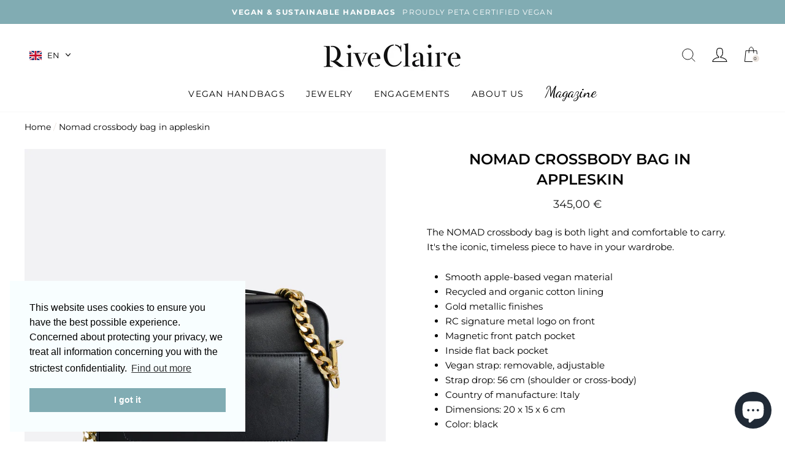

--- FILE ---
content_type: text/html; charset=utf-8
request_url: https://www.rive-claire.com/en/products/petit-sac-nomad-en-appleskin-noir
body_size: 44677
content:
<!doctype html>
<html class="no-js" lang="ShopLocaleDrop">
<head>
  <meta charset="utf-8">
  <meta http-equiv="X-UA-Compatible" content="IE=edge,chrome=1">
  <meta name="viewport" content="width=device-width,initial-scale=1">
  <meta name="theme-color" content="#d4c3b6">
  <link rel="canonical" href="https://www.rive-claire.com/en/products/petit-sac-nomad-en-appleskin-noir">
  <meta name="format-detection" content="telephone=no"><link rel="shortcut icon" href="//www.rive-claire.com/cdn/shop/files/favicon_f3d95cd3-216f-4dd8-ab10-47f6a2dab06a_32x32.png?v=1613564055" type="image/png" />
  <title>Small Nomad bag in black appleskin
&ndash; RIVE CLAIRE
</title><meta name="description" content="The small NOMAD bag is made of black AppleSkin, and offers a nice storage capacity and a shoulder strap."><meta property="og:site_name" content="RIVE CLAIRE">
  <meta property="og:url" content="https://www.rive-claire.com/en/products/petit-sac-nomad-en-appleskin-noir">
  <meta property="og:title" content="Nomad crossbody bag in appleskin">
  <meta property="og:type" content="product">
  <meta property="og:description" content="The small NOMAD bag is made of black AppleSkin, and offers a nice storage capacity and a shoulder strap."><meta property="og:price:amount" content="345,00">
    <meta property="og:price:currency" content="EUR"><meta property="og:image" content="http://www.rive-claire.com/cdn/shop/products/petit-sac-nomad-1_1200x630.jpg?v=1622731509"><meta property="og:image" content="http://www.rive-claire.com/cdn/shop/products/petit-sac-nomad-2_1200x630.jpg?v=1698937696"><meta property="og:image" content="http://www.rive-claire.com/cdn/shop/products/petit-sac-nomad-3_1200x630.jpg?v=1698937696">
  <meta property="og:image:secure_url" content="https://www.rive-claire.com/cdn/shop/products/petit-sac-nomad-1_1200x630.jpg?v=1622731509"><meta property="og:image:secure_url" content="https://www.rive-claire.com/cdn/shop/products/petit-sac-nomad-2_1200x630.jpg?v=1698937696"><meta property="og:image:secure_url" content="https://www.rive-claire.com/cdn/shop/products/petit-sac-nomad-3_1200x630.jpg?v=1698937696">
  <meta name="twitter:site" content="@">
  <meta name="twitter:card" content="summary_large_image">
  <meta name="twitter:title" content="Nomad crossbody bag in appleskin">
  <meta name="twitter:description" content="The small NOMAD bag is made of black AppleSkin, and offers a nice storage capacity and a shoulder strap.">


  <style data-shopify>
  @font-face {
  font-family: Montserrat;
  font-weight: 600;
  font-style: normal;
  src: url("//www.rive-claire.com/cdn/fonts/montserrat/montserrat_n6.1326b3e84230700ef15b3a29fb520639977513e0.woff2") format("woff2"),
       url("//www.rive-claire.com/cdn/fonts/montserrat/montserrat_n6.652f051080eb14192330daceed8cd53dfdc5ead9.woff") format("woff");
}

  @font-face {
  font-family: Montserrat;
  font-weight: 400;
  font-style: normal;
  src: url("//www.rive-claire.com/cdn/fonts/montserrat/montserrat_n4.81949fa0ac9fd2021e16436151e8eaa539321637.woff2") format("woff2"),
       url("//www.rive-claire.com/cdn/fonts/montserrat/montserrat_n4.a6c632ca7b62da89c3594789ba828388aac693fe.woff") format("woff");
}

  @font-face {
  font-family: Arapey;
  font-weight: 400;
  font-style: normal;
  src: url("//www.rive-claire.com/cdn/fonts/arapey/arapey_n4.f34340ab9c56baa7f8accf674e253407b725d12c.woff2") format("woff2"),
       url("//www.rive-claire.com/cdn/fonts/arapey/arapey_n4.003d1426f62522643e43e1d3072a2e7d1ab78130.woff") format("woff");
}


  @font-face {
  font-family: Montserrat;
  font-weight: 700;
  font-style: normal;
  src: url("//www.rive-claire.com/cdn/fonts/montserrat/montserrat_n7.3c434e22befd5c18a6b4afadb1e3d77c128c7939.woff2") format("woff2"),
       url("//www.rive-claire.com/cdn/fonts/montserrat/montserrat_n7.5d9fa6e2cae713c8fb539a9876489d86207fe957.woff") format("woff");
}

  @font-face {
  font-family: Montserrat;
  font-weight: 400;
  font-style: italic;
  src: url("//www.rive-claire.com/cdn/fonts/montserrat/montserrat_i4.5a4ea298b4789e064f62a29aafc18d41f09ae59b.woff2") format("woff2"),
       url("//www.rive-claire.com/cdn/fonts/montserrat/montserrat_i4.072b5869c5e0ed5b9d2021e4c2af132e16681ad2.woff") format("woff");
}

  @font-face {
  font-family: Montserrat;
  font-weight: 700;
  font-style: italic;
  src: url("//www.rive-claire.com/cdn/fonts/montserrat/montserrat_i7.a0d4a463df4f146567d871890ffb3c80408e7732.woff2") format("woff2"),
       url("//www.rive-claire.com/cdn/fonts/montserrat/montserrat_i7.f6ec9f2a0681acc6f8152c40921d2a4d2e1a2c78.woff") format("woff");
}

</style>

  <link href="//www.rive-claire.com/cdn/shop/t/4/assets/theme.scss.css?v=117957675396039459701696754217" rel="stylesheet" type="text/css" media="all" />

  <style data-shopify>
    .collection-item__title {
      font-size: 14.4px;
    }

    @media screen and (min-width: 769px) {
      .collection-item__title {
        font-size: 18px;
      }
    }
  </style>

  <script>
    document.documentElement.className = document.documentElement.className.replace('no-js', 'js');

    window.theme = window.theme || {};
    theme.strings = {
      addToCart: "Add to cart",
      soldOut: "Sold Out",
      unavailable: "Unavailable",
      stockLabel: "Only [count] items in stock!",
      willNotShipUntil: "Will not ship until [date]",
      willBeInStockAfter: "Will be in stock after [date]",
      waitingForStock: "Inventory on the way",
      savePrice: "Save [saved_amount]",
      cartEmpty: "Your cart is currently empty.",
      cartTermsConfirmation: "You must agree with the terms and conditions of sales to check out"
    };
    theme.settings = {
      dynamicVariantsEnable: true,
      dynamicVariantType: "button",
      cartType: "drawer",
      moneyFormat: "{{amount_with_comma_separator}} €",
      saveType: "percent",
      recentlyViewedEnabled: false,
      predictiveSearch: false,
      predictiveSearchType: "product",
      inventoryThreshold: 10,
      quickView: false,
      themeName: 'Impulse',
      themeVersion: "2.7.0"
    };
  </script>

  <script>window.performance && window.performance.mark && window.performance.mark('shopify.content_for_header.start');</script><meta name="facebook-domain-verification" content="mtxg5e69bfslk88h4kpz2vfsnaf0rz">
<meta name="facebook-domain-verification" content="0gfcrmlg8dzetlng1oe1egvjjzkkk8">
<meta id="shopify-digital-wallet" name="shopify-digital-wallet" content="/30841045124/digital_wallets/dialog">
<meta name="shopify-checkout-api-token" content="14199020d02e58b9fbcdacadce5a8f5c">
<meta id="in-context-paypal-metadata" data-shop-id="30841045124" data-venmo-supported="false" data-environment="production" data-locale="en_US" data-paypal-v4="true" data-currency="EUR">
<link rel="alternate" hreflang="x-default" href="https://www.rive-claire.com/products/petit-sac-nomad-en-appleskin-noir">
<link rel="alternate" hreflang="fr" href="https://www.rive-claire.com/products/petit-sac-nomad-en-appleskin-noir">
<link rel="alternate" hreflang="de" href="https://www.rive-claire.com/de/products/petit-sac-nomad-en-appleskin-noir">
<link rel="alternate" hreflang="en" href="https://www.rive-claire.com/en/products/petit-sac-nomad-en-appleskin-noir">
<link rel="alternate" type="application/json+oembed" href="https://www.rive-claire.com/en/products/petit-sac-nomad-en-appleskin-noir.oembed">
<script async="async" src="/checkouts/internal/preloads.js?locale=en-DE"></script>
<script id="shopify-features" type="application/json">{"accessToken":"14199020d02e58b9fbcdacadce5a8f5c","betas":["rich-media-storefront-analytics"],"domain":"www.rive-claire.com","predictiveSearch":true,"shopId":30841045124,"locale":"en"}</script>
<script>var Shopify = Shopify || {};
Shopify.shop = "rive-claire.myshopify.com";
Shopify.locale = "en";
Shopify.currency = {"active":"EUR","rate":"1.0"};
Shopify.country = "DE";
Shopify.theme = {"name":"Rive Claire - Impulse","id":90343342212,"schema_name":"Impulse","schema_version":"2.7.0","theme_store_id":857,"role":"main"};
Shopify.theme.handle = "null";
Shopify.theme.style = {"id":null,"handle":null};
Shopify.cdnHost = "www.rive-claire.com/cdn";
Shopify.routes = Shopify.routes || {};
Shopify.routes.root = "/en/";</script>
<script type="module">!function(o){(o.Shopify=o.Shopify||{}).modules=!0}(window);</script>
<script>!function(o){function n(){var o=[];function n(){o.push(Array.prototype.slice.apply(arguments))}return n.q=o,n}var t=o.Shopify=o.Shopify||{};t.loadFeatures=n(),t.autoloadFeatures=n()}(window);</script>
<script id="shop-js-analytics" type="application/json">{"pageType":"product"}</script>
<script defer="defer" async type="module" src="//www.rive-claire.com/cdn/shopifycloud/shop-js/modules/v2/client.init-shop-cart-sync_BdyHc3Nr.en.esm.js"></script>
<script defer="defer" async type="module" src="//www.rive-claire.com/cdn/shopifycloud/shop-js/modules/v2/chunk.common_Daul8nwZ.esm.js"></script>
<script type="module">
  await import("//www.rive-claire.com/cdn/shopifycloud/shop-js/modules/v2/client.init-shop-cart-sync_BdyHc3Nr.en.esm.js");
await import("//www.rive-claire.com/cdn/shopifycloud/shop-js/modules/v2/chunk.common_Daul8nwZ.esm.js");

  window.Shopify.SignInWithShop?.initShopCartSync?.({"fedCMEnabled":true,"windoidEnabled":true});

</script>
<script>(function() {
  var isLoaded = false;
  function asyncLoad() {
    if (isLoaded) return;
    isLoaded = true;
    var urls = ["https:\/\/cdn.nfcube.com\/instafeed-552ea5ebf9f189ee0b9605825e55a260.js?shop=rive-claire.myshopify.com","https:\/\/chimpstatic.com\/mcjs-connected\/js\/users\/976512459a4a2e97870e64d69\/008c526d8d177a4cca9a9ddd7.js?shop=rive-claire.myshopify.com"];
    for (var i = 0; i < urls.length; i++) {
      var s = document.createElement('script');
      s.type = 'text/javascript';
      s.async = true;
      s.src = urls[i];
      var x = document.getElementsByTagName('script')[0];
      x.parentNode.insertBefore(s, x);
    }
  };
  if(window.attachEvent) {
    window.attachEvent('onload', asyncLoad);
  } else {
    window.addEventListener('load', asyncLoad, false);
  }
})();</script>
<script id="__st">var __st={"a":30841045124,"offset":3600,"reqid":"dd026c58-4d79-41be-b81b-0f654dda8a2c-1769020382","pageurl":"www.rive-claire.com\/en\/products\/petit-sac-nomad-en-appleskin-noir","u":"4240031e3a8f","p":"product","rtyp":"product","rid":5049148702852};</script>
<script>window.ShopifyPaypalV4VisibilityTracking = true;</script>
<script id="captcha-bootstrap">!function(){'use strict';const t='contact',e='account',n='new_comment',o=[[t,t],['blogs',n],['comments',n],[t,'customer']],c=[[e,'customer_login'],[e,'guest_login'],[e,'recover_customer_password'],[e,'create_customer']],r=t=>t.map((([t,e])=>`form[action*='/${t}']:not([data-nocaptcha='true']) input[name='form_type'][value='${e}']`)).join(','),a=t=>()=>t?[...document.querySelectorAll(t)].map((t=>t.form)):[];function s(){const t=[...o],e=r(t);return a(e)}const i='password',u='form_key',d=['recaptcha-v3-token','g-recaptcha-response','h-captcha-response',i],f=()=>{try{return window.sessionStorage}catch{return}},m='__shopify_v',_=t=>t.elements[u];function p(t,e,n=!1){try{const o=window.sessionStorage,c=JSON.parse(o.getItem(e)),{data:r}=function(t){const{data:e,action:n}=t;return t[m]||n?{data:e,action:n}:{data:t,action:n}}(c);for(const[e,n]of Object.entries(r))t.elements[e]&&(t.elements[e].value=n);n&&o.removeItem(e)}catch(o){console.error('form repopulation failed',{error:o})}}const l='form_type',E='cptcha';function T(t){t.dataset[E]=!0}const w=window,h=w.document,L='Shopify',v='ce_forms',y='captcha';let A=!1;((t,e)=>{const n=(g='f06e6c50-85a8-45c8-87d0-21a2b65856fe',I='https://cdn.shopify.com/shopifycloud/storefront-forms-hcaptcha/ce_storefront_forms_captcha_hcaptcha.v1.5.2.iife.js',D={infoText:'Protected by hCaptcha',privacyText:'Privacy',termsText:'Terms'},(t,e,n)=>{const o=w[L][v],c=o.bindForm;if(c)return c(t,g,e,D).then(n);var r;o.q.push([[t,g,e,D],n]),r=I,A||(h.body.append(Object.assign(h.createElement('script'),{id:'captcha-provider',async:!0,src:r})),A=!0)});var g,I,D;w[L]=w[L]||{},w[L][v]=w[L][v]||{},w[L][v].q=[],w[L][y]=w[L][y]||{},w[L][y].protect=function(t,e){n(t,void 0,e),T(t)},Object.freeze(w[L][y]),function(t,e,n,w,h,L){const[v,y,A,g]=function(t,e,n){const i=e?o:[],u=t?c:[],d=[...i,...u],f=r(d),m=r(i),_=r(d.filter((([t,e])=>n.includes(e))));return[a(f),a(m),a(_),s()]}(w,h,L),I=t=>{const e=t.target;return e instanceof HTMLFormElement?e:e&&e.form},D=t=>v().includes(t);t.addEventListener('submit',(t=>{const e=I(t);if(!e)return;const n=D(e)&&!e.dataset.hcaptchaBound&&!e.dataset.recaptchaBound,o=_(e),c=g().includes(e)&&(!o||!o.value);(n||c)&&t.preventDefault(),c&&!n&&(function(t){try{if(!f())return;!function(t){const e=f();if(!e)return;const n=_(t);if(!n)return;const o=n.value;o&&e.removeItem(o)}(t);const e=Array.from(Array(32),(()=>Math.random().toString(36)[2])).join('');!function(t,e){_(t)||t.append(Object.assign(document.createElement('input'),{type:'hidden',name:u})),t.elements[u].value=e}(t,e),function(t,e){const n=f();if(!n)return;const o=[...t.querySelectorAll(`input[type='${i}']`)].map((({name:t})=>t)),c=[...d,...o],r={};for(const[a,s]of new FormData(t).entries())c.includes(a)||(r[a]=s);n.setItem(e,JSON.stringify({[m]:1,action:t.action,data:r}))}(t,e)}catch(e){console.error('failed to persist form',e)}}(e),e.submit())}));const S=(t,e)=>{t&&!t.dataset[E]&&(n(t,e.some((e=>e===t))),T(t))};for(const o of['focusin','change'])t.addEventListener(o,(t=>{const e=I(t);D(e)&&S(e,y())}));const B=e.get('form_key'),M=e.get(l),P=B&&M;t.addEventListener('DOMContentLoaded',(()=>{const t=y();if(P)for(const e of t)e.elements[l].value===M&&p(e,B);[...new Set([...A(),...v().filter((t=>'true'===t.dataset.shopifyCaptcha))])].forEach((e=>S(e,t)))}))}(h,new URLSearchParams(w.location.search),n,t,e,['guest_login'])})(!0,!0)}();</script>
<script integrity="sha256-4kQ18oKyAcykRKYeNunJcIwy7WH5gtpwJnB7kiuLZ1E=" data-source-attribution="shopify.loadfeatures" defer="defer" src="//www.rive-claire.com/cdn/shopifycloud/storefront/assets/storefront/load_feature-a0a9edcb.js" crossorigin="anonymous"></script>
<script data-source-attribution="shopify.dynamic_checkout.dynamic.init">var Shopify=Shopify||{};Shopify.PaymentButton=Shopify.PaymentButton||{isStorefrontPortableWallets:!0,init:function(){window.Shopify.PaymentButton.init=function(){};var t=document.createElement("script");t.src="https://www.rive-claire.com/cdn/shopifycloud/portable-wallets/latest/portable-wallets.en.js",t.type="module",document.head.appendChild(t)}};
</script>
<script data-source-attribution="shopify.dynamic_checkout.buyer_consent">
  function portableWalletsHideBuyerConsent(e){var t=document.getElementById("shopify-buyer-consent"),n=document.getElementById("shopify-subscription-policy-button");t&&n&&(t.classList.add("hidden"),t.setAttribute("aria-hidden","true"),n.removeEventListener("click",e))}function portableWalletsShowBuyerConsent(e){var t=document.getElementById("shopify-buyer-consent"),n=document.getElementById("shopify-subscription-policy-button");t&&n&&(t.classList.remove("hidden"),t.removeAttribute("aria-hidden"),n.addEventListener("click",e))}window.Shopify?.PaymentButton&&(window.Shopify.PaymentButton.hideBuyerConsent=portableWalletsHideBuyerConsent,window.Shopify.PaymentButton.showBuyerConsent=portableWalletsShowBuyerConsent);
</script>
<script data-source-attribution="shopify.dynamic_checkout.cart.bootstrap">document.addEventListener("DOMContentLoaded",(function(){function t(){return document.querySelector("shopify-accelerated-checkout-cart, shopify-accelerated-checkout")}if(t())Shopify.PaymentButton.init();else{new MutationObserver((function(e,n){t()&&(Shopify.PaymentButton.init(),n.disconnect())})).observe(document.body,{childList:!0,subtree:!0})}}));
</script>
<script id='scb4127' type='text/javascript' async='' src='https://www.rive-claire.com/cdn/shopifycloud/privacy-banner/storefront-banner.js'></script><link id="shopify-accelerated-checkout-styles" rel="stylesheet" media="screen" href="https://www.rive-claire.com/cdn/shopifycloud/portable-wallets/latest/accelerated-checkout-backwards-compat.css" crossorigin="anonymous">
<style id="shopify-accelerated-checkout-cart">
        #shopify-buyer-consent {
  margin-top: 1em;
  display: inline-block;
  width: 100%;
}

#shopify-buyer-consent.hidden {
  display: none;
}

#shopify-subscription-policy-button {
  background: none;
  border: none;
  padding: 0;
  text-decoration: underline;
  font-size: inherit;
  cursor: pointer;
}

#shopify-subscription-policy-button::before {
  box-shadow: none;
}

      </style>

<script>window.performance && window.performance.mark && window.performance.mark('shopify.content_for_header.end');</script>

  <script src="//www.rive-claire.com/cdn/shop/t/4/assets/vendor-scripts-v6.js" defer="defer"></script>

  

  <script src="//www.rive-claire.com/cdn/shop/t/4/assets/theme.js?v=55894522385853655751599723071" defer="defer"></script><style>
  .language-switcher-container {
    display: inline-block;
  }

  #language-switcher {
    display: block;
    width: auto;
    border: none;
    outline: none;
    text-transform: uppercase;
    background-color: transparent;
    -webkit-appearance: none;
    -moz-appearance: none;
    appearance: none;
  }
</style>

<script>

  function buildLanguageList() {
    return [
      {
        name: 'French',
        endonym_name: 'français',
        iso_code: 'fr',
        primary: true,
      },
      {
        name: 'German',
        endonym_name: 'Deutsch',
        iso_code: 'de',
        primary: false,
      },
      {
        name: 'English',
        endonym_name: 'English',
        iso_code: 'en',
        primary: false,
      }
    ];
  }

  function findCurrentLocale(languages, defaultLocale) {
    var p = window.location.pathname.split('/').filter(function (x) { return x; });
    if (p && p.length > 0 && languages.find(function (x) { return x.iso_code === p[0]; })) {
      return p[0];
    } else {
      return defaultLocale;
    }
  }

  function createDropdown(t, i, s, l) {
    return function (container) {

      if (l && l.length > 1) {
        var current = document.createElement('a');
        current.text = i;
        current.setAttribute('href', '#');
        current.classList.add('hide');

        container.appendChild(current);

        var list = document.createElement('ul');
        list.className = 'language-switcher';
        list.classList.add('submenu');

        l.forEach(function(lang) {
          var listElement = document.createElement('li');

          var link = document.createElement('a');
          link.text = lang.iso_code;

          var value = lang.iso_code;
          var currentUrl = window.location.pathname;
          var modifiedUrl = s + '/' + value + currentUrl;
          if (value === t) {
            var modifiedUrl = '' + s + currentUrl.replace('/' + i, '');
          } else if (t === i) {
            var modifiedUrl = s + '/' + value + currentUrl;
          } else {
            var modifiedUrl = s + '/' + currentUrl.replace('/' + i, value);
          }

          link.setAttribute('href', modifiedUrl);
          if (i == lang.iso_code){
            link.classList.add('current');
          }

          listElement.appendChild(link);
          listElement.setAttribute('data-value', lang.iso_code);
          list.appendChild(listElement);

          listElement.onclick = function () {
            var e = this.dataset.value;
            var n = window.location.pathname;
            if (e === t) {
              var o = '' + s + n.replace('/' + i, '');
              window.location.assign(o)
            } else if (t === i) {
              var r = s + '/' + e + n;
              window.location.assign(r)
            } else {
              var a = s + '/' + n.replace('/' + i, e);
              window.location.assign(a)
            }
          }
        });

        container.appendChild(list);
      }
    };
  }

  function setupLanguageSwitcher() {
    var languages = buildLanguageList();
    var shopDomain = 'https://www.rive-claire.com';
    var primaryLanguage = languages.find(function (x) { return x.primary; });
    var defaultLocale = primaryLanguage ? primaryLanguage.iso_code : 'en';
    var currentLocale = findCurrentLocale(languages, defaultLocale);
    var containers = document.querySelectorAll('#language-switcher');
    if (containers && containers.length) {
      containers.forEach(createDropdown(defaultLocale, currentLocale, shopDomain, languages));
    }
  }

  if (window.attachEvent) {
    window.attachEvent('onload', setupLanguageSwitcher);
  } else {
    window.addEventListener('load', setupLanguageSwitcher, false);
  }
</script>


  <link rel="stylesheet" type="text/css" href="https://cdn.jsdelivr.net/npm/cookieconsent@3/build/cookieconsent.min.css" />

  <meta name="google-site-verification" content="pKrBy3d82pGsGgGYqLQKYiz4n35upQApfe849vIdE44" />

  <!-- Google tag (gtag.js) -->
<script async src="https://www.googletagmanager.com/gtag/js?id=UA-244122042-1"></script>
<script>
  window.dataLayer = window.dataLayer || [];
  function gtag(){dataLayer.push(arguments);}
  gtag('js', new Date());

  gtag('config', 'UA-244122042-1');
</script>


<!-- Google tag (gtag.js) - Google Analytics -->
<script async src="https://www.googletagmanager.com/gtag/js?id=UA-244122042-1">
</script>
<script>
  window.dataLayer = window.dataLayer || [];
  function gtag(){dataLayer.push(arguments);}
  gtag('js', new Date());

  gtag('config', 'UA-244122042-1');
</script>
  
<!-- BEGIN app block: shopify://apps/t-lab-ai-language-translate/blocks/custom_translations/b5b83690-efd4-434d-8c6a-a5cef4019faf --><!-- BEGIN app snippet: custom_translation_scripts --><script>
(()=>{var o=/\([0-9]+?\)$/,M=/\r?\n|\r|\t|\xa0|\u200B|\u200E|&nbsp;| /g,v=/<\/?[a-z][\s\S]*>/i,t=/^(https?:\/\/|\/\/)[^\s/$.?#].[^\s]*$/i,k=/\{\{\s*([a-zA-Z_]\w*)\s*\}\}/g,p=/\{\{\s*([a-zA-Z_]\w*)\s*\}\}/,r=/^(https:)?\/\/cdn\.shopify\.com\/(.+)\.(png|jpe?g|gif|webp|svgz?|bmp|tiff?|ico|avif)/i,e=/^(https:)?\/\/cdn\.shopify\.com/i,a=/\b(?:https?|ftp)?:?\/\/?[^\s\/]+\/[^\s]+\.(?:png|jpe?g|gif|webp|svgz?|bmp|tiff?|ico|avif)\b/i,I=/url\(['"]?(.*?)['"]?\)/,m="__label:",i=document.createElement("textarea"),u={t:["src","data-src","data-source","data-href","data-zoom","data-master","data-bg","base-src"],i:["srcset","data-srcset"],o:["href","data-href"],u:["href","data-href","data-src","data-zoom"]},g=new Set(["img","picture","button","p","a","input"]),h=16.67,s=function(n){return n.nodeType===Node.ELEMENT_NODE},c=function(n){return n.nodeType===Node.TEXT_NODE};function w(n){return r.test(n.trim())||a.test(n.trim())}function b(n){return(n=>(n=n.trim(),t.test(n)))(n)||e.test(n.trim())}var l=function(n){return!n||0===n.trim().length};function j(n){return i.innerHTML=n,i.value}function T(n){return A(j(n))}function A(n){return n.trim().replace(o,"").replace(M,"").trim()}var _=1e3;function D(n){n=n.trim().replace(M,"").replace(/&amp;/g,"&").replace(/&gt;/g,">").replace(/&lt;/g,"<").trim();return n.length>_?N(n):n}function E(n){return n.trim().toLowerCase().replace(/^https:/i,"")}function N(n){for(var t=5381,r=0;r<n.length;r++)t=(t<<5)+t^n.charCodeAt(r);return(t>>>0).toString(36)}function f(n){for(var t=document.createElement("template"),r=(t.innerHTML=n,["SCRIPT","IFRAME","OBJECT","EMBED","LINK","META"]),e=/^(on\w+|srcdoc|style)$/i,a=document.createTreeWalker(t.content,NodeFilter.SHOW_ELEMENT),i=a.nextNode();i;i=a.nextNode()){var o=i;if(r.includes(o.nodeName))o.remove();else for(var u=o.attributes.length-1;0<=u;--u)e.test(o.attributes[u].name)&&o.removeAttribute(o.attributes[u].name)}return t.innerHTML}function d(n,t,r){void 0===r&&(r=20);for(var e=n,a=0;e&&e.parentElement&&a<r;){for(var i=e.parentElement,o=0,u=t;o<u.length;o++)for(var s=u[o],c=0,l=s.l;c<l.length;c++){var f=l[c];switch(f.type){case"class":for(var d=0,v=i.classList;d<v.length;d++){var p=v[d];if(f.value.test(p))return s.label}break;case"id":if(i.id&&f.value.test(i.id))return s.label;break;case"attribute":if(i.hasAttribute(f.name)){if(!f.value)return s.label;var m=i.getAttribute(f.name);if(m&&f.value.test(m))return s.label}}}e=i,a++}return"unknown"}function y(n,t){var r,e,a;"function"==typeof window.fetch&&"AbortController"in window?(r=new AbortController,e=setTimeout(function(){return r.abort()},3e3),fetch(n,{credentials:"same-origin",signal:r.signal}).then(function(n){return clearTimeout(e),n.ok?n.json():Promise.reject(n)}).then(t).catch(console.error)):((a=new XMLHttpRequest).onreadystatechange=function(){4===a.readyState&&200===a.status&&t(JSON.parse(a.responseText))},a.open("GET",n,!0),a.timeout=3e3,a.send())}function O(){var l=/([^\s]+)\.(png|jpe?g|gif|webp|svgz?|bmp|tiff?|ico|avif)$/i,f=/_(\{width\}x*|\{width\}x\{height\}|\d{3,4}x\d{3,4}|\d{3,4}x|x\d{3,4}|pinco|icon|thumb|small|compact|medium|large|grande|original|master)(_crop_\w+)*(@[2-3]x)*(.progressive)*$/i,d=/^(https?|ftp|file):\/\//i;function r(n){var t,r="".concat(n.path).concat(n.v).concat(null!=(r=n.size)?r:"",".").concat(n.p);return n.m&&(r="".concat(n.path).concat(n.m,"/").concat(n.v).concat(null!=(t=n.size)?t:"",".").concat(n.p)),n.host&&(r="".concat(null!=(t=n.protocol)?t:"","//").concat(n.host).concat(r)),n.g&&(r+=n.g),r}return{h:function(n){var t=!0,r=(d.test(n)||n.startsWith("//")||(t=!1,n="https://example.com"+n),t);n.startsWith("//")&&(r=!1,n="https:"+n);try{new URL(n)}catch(n){return null}var e,a,i,o,u,s,n=new URL(n),c=n.pathname.split("/").filter(function(n){return n});return c.length<1||(a=c.pop(),e=null!=(e=c.pop())?e:null,null===(a=a.match(l)))?null:(s=a[1],a=a[2],i=s.match(f),o=s,(u=null)!==i&&(o=s.substring(0,i.index),u=i[0]),s=0<c.length?"/"+c.join("/")+"/":"/",{protocol:r?n.protocol:null,host:t?n.host:null,path:s,g:n.search,m:e,v:o,size:u,p:a,version:n.searchParams.get("v"),width:n.searchParams.get("width")})},T:r,S:function(n){return(n.m?"/".concat(n.m,"/"):"/").concat(n.v,".").concat(n.p)},M:function(n){return(n.m?"/".concat(n.m,"/"):"/").concat(n.v,".").concat(n.p,"?v=").concat(n.version||"0")},k:function(n,t){return r({protocol:t.protocol,host:t.host,path:t.path,g:t.g,m:t.m,v:t.v,size:n.size,p:t.p,version:t.version,width:t.width})}}}var x,S,C={},H={};function q(p,n){var m=new Map,g=new Map,i=new Map,r=new Map,e=new Map,a=new Map,o=new Map,u=function(n){return n.toLowerCase().replace(/[\s\W_]+/g,"")},s=new Set(n.A.map(u)),c=0,l=!1,f=!1,d=O();function v(n,t,r){s.has(u(n))||n&&t&&(r.set(n,t),l=!0)}function t(n,t){if(n&&n.trim()&&0!==m.size){var r=A(n),e=H[r];if(e&&(p.log("dictionary",'Overlapping text: "'.concat(n,'" related to html: "').concat(e,'"')),t)&&(n=>{if(n)for(var t=h(n.outerHTML),r=t._,e=(t.I||(r=0),n.parentElement),a=0;e&&a<5;){var i=h(e.outerHTML),o=i.I,i=i._;if(o){if(p.log("dictionary","Ancestor depth ".concat(a,": overlap score=").concat(i.toFixed(3),", base=").concat(r.toFixed(3))),r<i)return 1;if(i<r&&0<r)return}e=e.parentElement,a++}})(t))p.log("dictionary",'Skipping text translation for "'.concat(n,'" because an ancestor HTML translation exists'));else{e=m.get(r);if(e)return e;var a=n;if(a&&a.trim()&&0!==g.size){for(var i,o,u,s=g.entries(),c=s.next();!c.done;){var l=c.value[0],f=c.value[1],d=a.trim().match(l);if(d&&1<d.length){i=l,o=f,u=d;break}c=s.next()}if(i&&o&&u){var v=u.slice(1),t=o.match(k);if(t&&t.length===v.length)return t.reduce(function(n,t,r){return n.replace(t,v[r])},o)}}}}return null}function h(n){var r,e,a;return!n||!n.trim()||0===i.size?{I:null,_:0}:(r=D(n),a=0,(e=null)!=(n=i.get(r))?{I:n,_:1}:(i.forEach(function(n,t){-1!==t.indexOf(r)&&(t=r.length/t.length,a<t)&&(a=t,e=n)}),{I:e,_:a}))}function w(n){return n&&n.trim()&&0!==i.size&&(n=D(n),null!=(n=i.get(n)))?n:null}function b(n){if(n&&n.trim()&&0!==r.size){var t=E(n),t=r.get(t);if(t)return t;t=d.h(n);if(t){n=d.M(t).toLowerCase(),n=r.get(n);if(n)return n;n=d.S(t).toLowerCase(),t=r.get(n);if(t)return t}}return null}function T(n){return!n||!n.trim()||0===e.size||void 0===(n=e.get(A(n)))?null:n}function y(n){return!n||!n.trim()||0===a.size||void 0===(n=a.get(E(n)))?null:n}function x(n){var t;return!n||!n.trim()||0===o.size?null:null!=(t=o.get(A(n)))?t:(t=D(n),void 0!==(n=o.get(t))?n:null)}function S(){var n={j:m,D:g,N:i,O:r,C:e,H:a,q:o,L:l,R:c,F:C};return JSON.stringify(n,function(n,t){return t instanceof Map?Object.fromEntries(t.entries()):t})}return{J:function(n,t){v(n,t,m)},U:function(n,t){n&&t&&(n=new RegExp("^".concat(n,"$"),"s"),g.set(n,t),l=!0)},$:function(n,t){var r;n!==t&&(v((r=j(r=n).trim().replace(M,"").trim()).length>_?N(r):r,t,i),c=Math.max(c,n.length))},P:function(n,t){v(n,t,r),(n=d.h(n))&&(v(d.M(n).toLowerCase(),t,r),v(d.S(n).toLowerCase(),t,r))},G:function(n,t){v(n.replace("[img-alt]","").replace(M,"").trim(),t,e)},B:function(n,t){v(n,t,a)},W:function(n,t){f=!0,v(n,t,o)},V:function(){return p.log("dictionary","Translation dictionaries: ",S),i.forEach(function(n,r){m.forEach(function(n,t){r!==t&&-1!==r.indexOf(t)&&(C[t]=A(n),H[t]=r)})}),p.log("dictionary","appliedTextTranslations: ",JSON.stringify(C)),p.log("dictionary","overlappingTexts: ",JSON.stringify(H)),{L:l,Z:f,K:t,X:w,Y:b,nn:T,tn:y,rn:x}}}}function z(n,t,r){function f(n,t){t=n.split(t);return 2===t.length?t[1].trim()?t:[t[0]]:[n]}var d=q(r,t);return n.forEach(function(n){if(n){var c,l=n.name,n=n.value;if(l&&n){if("string"==typeof n)try{c=JSON.parse(n)}catch(n){return void r.log("dictionary","Invalid metafield JSON for "+l,function(){return String(n)})}else c=n;c&&Object.keys(c).forEach(function(e){if(e){var n,t,r,a=c[e];if(a)if(e!==a)if(l.includes("judge"))r=T(e),d.W(r,a);else if(e.startsWith("[img-alt]"))d.G(e,a);else if(e.startsWith("[img-src]"))n=E(e.replace("[img-src]","")),d.P(n,a);else if(v.test(e))d.$(e,a);else if(w(e))n=E(e),d.P(n,a);else if(b(e))r=E(e),d.B(r,a);else if("/"===(n=(n=e).trim())[0]&&"/"!==n[1]&&(r=E(e),d.B(r,a),r=T(e),d.J(r,a)),p.test(e))(s=(r=e).match(k))&&0<s.length&&(t=r.replace(/[-\/\\^$*+?.()|[\]]/g,"\\$&"),s.forEach(function(n){t=t.replace(n,"(.*)")}),d.U(t,a));else if(e.startsWith(m))r=a.replace(m,""),s=e.replace(m,""),d.J(T(s),r);else{if("product_tags"===l)for(var i=0,o=["_",":"];i<o.length;i++){var u=(n=>{if(e.includes(n)){var t=f(e,n),r=f(a,n);if(t.length===r.length)return t.forEach(function(n,t){n!==r[t]&&(d.J(T(n),r[t]),d.J(T("".concat(n,":")),"".concat(r[t],":")))}),{value:void 0}}})(o[i]);if("object"==typeof u)return u.value}var s=T(e);s!==a&&d.J(s,a)}}})}}}),d.V()}function L(y,x){var e=[{label:"judge-me",l:[{type:"class",value:/jdgm/i},{type:"id",value:/judge-me/i},{type:"attribute",name:"data-widget-name",value:/review_widget/i}]}],a=O();function S(r,n,e){n.forEach(function(n){var t=r.getAttribute(n);t&&(t=n.includes("href")?e.tn(t):e.K(t))&&r.setAttribute(n,t)})}function M(n,t,r){var e,a=n.getAttribute(t);a&&((e=i(a=E(a.split("&")[0]),r))?n.setAttribute(t,e):(e=r.tn(a))&&n.setAttribute(t,e))}function k(n,t,r){var e=n.getAttribute(t);e&&(e=((n,t)=>{var r=(n=n.split(",").filter(function(n){return null!=n&&""!==n.trim()}).map(function(n){var n=n.trim().split(/\s+/),t=n[0].split("?"),r=t[0],t=t[1],t=t?t.split("&"):[],e=((n,t)=>{for(var r=0;r<n.length;r++)if(t(n[r]))return n[r];return null})(t,function(n){return n.startsWith("v=")}),t=t.filter(function(n){return!n.startsWith("v=")}),n=n[1];return{url:r,version:e,en:t.join("&"),size:n}}))[0].url;if(r=i(r=n[0].version?"".concat(r,"?").concat(n[0].version):r,t)){var e=a.h(r);if(e)return n.map(function(n){var t=n.url,r=a.h(t);return r&&(t=a.k(r,e)),n.en&&(r=t.includes("?")?"&":"?",t="".concat(t).concat(r).concat(n.en)),t=n.size?"".concat(t," ").concat(n.size):t}).join(",")}})(e,r))&&n.setAttribute(t,e)}function i(n,t){var r=a.h(n);return null===r?null:(n=t.Y(n))?null===(n=a.h(n))?null:a.k(r,n):(n=a.S(r),null===(t=t.Y(n))||null===(n=a.h(t))?null:a.k(r,n))}function A(n,t,r){var e,a,i,o;r.an&&(e=n,a=r.on,u.o.forEach(function(n){var t=e.getAttribute(n);if(!t)return!1;!t.startsWith("/")||t.startsWith("//")||t.startsWith(a)||(t="".concat(a).concat(t),e.setAttribute(n,t))})),i=n,r=u.u.slice(),o=t,r.forEach(function(n){var t,r=i.getAttribute(n);r&&(w(r)?(t=o.Y(r))&&i.setAttribute(n,t):(t=o.tn(r))&&i.setAttribute(n,t))})}function _(t,r){var n,e,a,i,o;u.t.forEach(function(n){return M(t,n,r)}),u.i.forEach(function(n){return k(t,n,r)}),e="alt",a=r,(o=(n=t).getAttribute(e))&&((i=a.nn(o))?n.setAttribute(e,i):(i=a.K(o))&&n.setAttribute(e,i))}return{un:function(n){return!(!n||!s(n)||x.sn.includes((n=n).tagName.toLowerCase())||n.classList.contains("tl-switcher-container")||(n=n.parentNode)&&["SCRIPT","STYLE"].includes(n.nodeName.toUpperCase()))},cn:function(n){if(c(n)&&null!=(t=n.textContent)&&t.trim()){if(y.Z)if("judge-me"===d(n,e,5)){var t=y.rn(n.textContent);if(t)return void(n.textContent=j(t))}var r,t=y.K(n.textContent,n.parentElement||void 0);t&&(r=n.textContent.trim().replace(o,"").trim(),n.textContent=j(n.textContent.replace(r,t)))}},ln:function(n){if(!!l(n.textContent)||!n.innerHTML)return!1;if(y.Z&&"judge-me"===d(n,e,5)){var t=y.rn(n.innerHTML);if(t)return n.innerHTML=f(t),!0}t=y.X(n.innerHTML);return!!t&&(n.innerHTML=f(t),!0)},fn:function(n){var t,r,e,a,i,o,u,s,c,l;switch(S(n,["data-label","title"],y),n.tagName.toLowerCase()){case"span":S(n,["data-tooltip"],y);break;case"a":A(n,y,x);break;case"input":c=u=y,(l=(s=o=n).getAttribute("type"))&&("submit"===l||"button"===l)&&(l=s.getAttribute("value"),c=c.K(l))&&s.setAttribute("value",c),S(o,["placeholder"],u);break;case"textarea":S(n,["placeholder"],y);break;case"img":_(n,y);break;case"picture":for(var f=y,d=n.childNodes,v=0;v<d.length;v++){var p=d[v];if(p.tagName)switch(p.tagName.toLowerCase()){case"source":k(p,"data-srcset",f),k(p,"srcset",f);break;case"img":_(p,f)}}break;case"div":s=l=y,(u=o=c=n)&&(o=o.style.backgroundImage||o.getAttribute("data-bg")||"")&&"none"!==o&&(o=o.match(I))&&o[1]&&(o=o[1],s=s.Y(o))&&(u.style.backgroundImage='url("'.concat(s,'")')),a=c,i=l,["src","data-src","data-bg"].forEach(function(n){return M(a,n,i)}),["data-bgset"].forEach(function(n){return k(a,n,i)}),["data-href"].forEach(function(n){return S(a,[n],i)});break;case"button":r=y,(e=(t=n).getAttribute("value"))&&(r=r.K(e))&&t.setAttribute("value",r);break;case"iframe":e=y,(r=(t=n).getAttribute("src"))&&(e=e.tn(r))&&t.setAttribute("src",e);break;case"video":for(var m=n,g=y,h=["src"],w=0;w<h.length;w++){var b=h[w],T=m.getAttribute(b);T&&(T=g.tn(T))&&m.setAttribute(b,T)}}},getImageTranslation:function(n){return i(n,y)}}}function R(s,c,l){r=c.dn,e=new WeakMap;var r,e,a={add:function(n){var t=Date.now()+r;e.set(n,t)},has:function(n){var t=null!=(t=e.get(n))?t:0;return!(Date.now()>=t&&(e.delete(n),1))}},i=[],o=[],f=[],d=[],u=2*h,v=3*h;function p(n){var t,r,e;n&&(n.nodeType===Node.TEXT_NODE&&s.un(n.parentElement)?s.cn(n):s.un(n)&&(n=n,s.fn(n),t=g.has(n.tagName.toLowerCase())||(t=(t=n).getBoundingClientRect(),r=window.innerHeight||document.documentElement.clientHeight,e=window.innerWidth||document.documentElement.clientWidth,r=t.top<=r&&0<=t.top+t.height,e=t.left<=e&&0<=t.left+t.width,r&&e),a.has(n)||(t?i:o).push(n)))}function m(n){if(l.log("messageHandler","Processing element:",n),s.un(n)){var t=s.ln(n);if(a.add(n),!t){var r=n.childNodes;l.log("messageHandler","Child nodes:",r);for(var e=0;e<r.length;e++)p(r[e])}}}requestAnimationFrame(function n(){for(var t=performance.now();0<i.length;){var r=i.shift();if(r&&!a.has(r)&&m(r),performance.now()-t>=v)break}requestAnimationFrame(n)}),requestAnimationFrame(function n(){for(var t=performance.now();0<o.length;){var r=o.shift();if(r&&!a.has(r)&&m(r),performance.now()-t>=u)break}requestAnimationFrame(n)}),c.vn&&requestAnimationFrame(function n(){for(var t=performance.now();0<f.length;){var r=f.shift();if(r&&s.fn(r),performance.now()-t>=u)break}requestAnimationFrame(n)}),c.pn&&requestAnimationFrame(function n(){for(var t=performance.now();0<d.length;){var r=d.shift();if(r&&s.cn(r),performance.now()-t>=u)break}requestAnimationFrame(n)});var n={subtree:!0,childList:!0,attributes:c.vn,characterData:c.pn};new MutationObserver(function(n){l.log("observer","Observer:",n);for(var t=0;t<n.length;t++){var r=n[t];switch(r.type){case"childList":for(var e=r.addedNodes,a=0;a<e.length;a++)p(e[a]);var i=r.target.childNodes;if(i.length<=10)for(var o=0;o<i.length;o++)p(i[o]);break;case"attributes":var u=r.target;s.un(u)&&u&&f.push(u);break;case"characterData":c.pn&&(u=r.target)&&u.nodeType===Node.TEXT_NODE&&d.push(u)}}}).observe(document.documentElement,n)}void 0===window.TranslationLab&&(window.TranslationLab={}),window.TranslationLab.CustomTranslations=(x=(()=>{var a;try{a=window.localStorage.getItem("tlab_debug_mode")||null}catch(n){a=null}return{log:function(n,t){for(var r=[],e=2;e<arguments.length;e++)r[e-2]=arguments[e];!a||"observer"===n&&"all"===a||("all"===a||a===n||"custom"===n&&"custom"===a)&&(n=r.map(function(n){if("function"==typeof n)try{return n()}catch(n){return"Error generating parameter: ".concat(n.message)}return n}),console.log.apply(console,[t].concat(n)))}}})(),S=null,{init:function(n,t){n&&!n.isPrimaryLocale&&n.translationsMetadata&&n.translationsMetadata.length&&(0<(t=((n,t,r,e)=>{function a(n,t){for(var r=[],e=2;e<arguments.length;e++)r[e-2]=arguments[e];for(var a=0,i=r;a<i.length;a++){var o=i[a];if(o&&void 0!==o[n])return o[n]}return t}var i=window.localStorage.getItem("tlab_feature_options"),o=null;if(i)try{o=JSON.parse(i)}catch(n){e.log("dictionary","Invalid tlab_feature_options JSON",String(n))}var r=a("useMessageHandler",!0,o,i=r),u=a("messageHandlerCooldown",2e3,o,i),s=a("localizeUrls",!1,o,i),c=a("processShadowRoot",!1,o,i),l=a("attributesMutations",!1,o,i),f=a("processCharacterData",!1,o,i),d=a("excludedTemplates",[],o,i),o=a("phraseIgnoreList",[],o,i);return e.log("dictionary","useMessageHandler:",r),e.log("dictionary","messageHandlerCooldown:",u),e.log("dictionary","localizeUrls:",s),e.log("dictionary","processShadowRoot:",c),e.log("dictionary","attributesMutations:",l),e.log("dictionary","processCharacterData:",f),e.log("dictionary","excludedTemplates:",d),e.log("dictionary","phraseIgnoreList:",o),{sn:["html","head","meta","script","noscript","style","link","canvas","svg","g","path","ellipse","br","hr"],locale:n,on:t,gn:r,dn:u,an:s,hn:c,vn:l,pn:f,mn:d,A:o}})(n.locale,n.on,t,x)).mn.length&&t.mn.includes(n.template)||(n=z(n.translationsMetadata,t,x),S=L(n,t),n.L&&(t.gn&&R(S,t,x),window.addEventListener("DOMContentLoaded",function(){function e(n){n=/\/products\/(.+?)(\?.+)?$/.exec(n);return n?n[1]:null}var n,t,r,a;(a=document.querySelector(".cbb-frequently-bought-selector-label-name"))&&"true"!==a.getAttribute("translated")&&(n=e(window.location.pathname))&&(t="https://".concat(window.location.host,"/products/").concat(n,".json"),r="https://".concat(window.location.host).concat(window.Shopify.routes.root,"products/").concat(n,".json"),y(t,function(n){a.childNodes.forEach(function(t){t.textContent===n.product.title&&y(r,function(n){t.textContent!==n.product.title&&(t.textContent=n.product.title,a.setAttribute("translated","true"))})})}),document.querySelectorAll('[class*="cbb-frequently-bought-selector-link"]').forEach(function(t){var n,r;"true"!==t.getAttribute("translated")&&(n=t.getAttribute("href"))&&(r=e(n))&&y("https://".concat(window.location.host).concat(window.Shopify.routes.root,"products/").concat(r,".json"),function(n){t.textContent!==n.product.title&&(t.textContent=n.product.title,t.setAttribute("translated","true"))})}))}))))},getImageTranslation:function(n){return x.log("dictionary","translationManager: ",S),S?S.getImageTranslation(n):null}})})();
</script><!-- END app snippet -->

<script>
  (function() {
    var ctx = {
      locale: 'en',
      isPrimaryLocale: false,
      rootUrl: '/en',
      translationsMetadata: [{},{"name":"judge-me-product-review","value":null}],
      template: "product",
    };
    var settings = null;
    TranslationLab.CustomTranslations.init(ctx, settings);
  })()
</script>


<!-- END app block --><!-- BEGIN app block: shopify://apps/judge-me-reviews/blocks/judgeme_core/61ccd3b1-a9f2-4160-9fe9-4fec8413e5d8 --><!-- Start of Judge.me Core -->






<link rel="dns-prefetch" href="https://cdnwidget.judge.me">
<link rel="dns-prefetch" href="https://cdn.judge.me">
<link rel="dns-prefetch" href="https://cdn1.judge.me">
<link rel="dns-prefetch" href="https://api.judge.me">

<script data-cfasync='false' class='jdgm-settings-script'>window.jdgmSettings={"pagination":5,"disable_web_reviews":false,"badge_no_review_text":"Aucun avis","badge_n_reviews_text":"{{ n }} review/reviews{{ average_rating }}","badge_star_color":"#82ACB4","hide_badge_preview_if_no_reviews":true,"badge_hide_text":false,"enforce_center_preview_badge":false,"widget_title":"Avis Clients","widget_open_form_text":"Écrire un avis","widget_close_form_text":"Annuler l'avis","widget_refresh_page_text":"Actualiser la page","widget_summary_text":"Basé sur {{ number_of_reviews }} avis","widget_no_review_text":"Soyez le premier à écrire un avis","widget_name_field_text":"Nom d'affichage","widget_verified_name_field_text":"Nom vérifié (public)","widget_name_placeholder_text":"Nom d'affichage","widget_required_field_error_text":"Ce champ est obligatoire.","widget_email_field_text":"Adresse email","widget_verified_email_field_text":"Email vérifié (privé, ne peut pas être modifié)","widget_email_placeholder_text":"Votre adresse email","widget_email_field_error_text":"Veuillez entrer une adresse email valide.","widget_rating_field_text":"Évaluation","widget_review_title_field_text":"Titre de l'avis","widget_review_title_placeholder_text":"Donnez un titre à votre avis","widget_review_body_field_text":"Contenu de l'avis","widget_review_body_placeholder_text":"Commencez à écrire ici...","widget_pictures_field_text":"Photo/Vidéo (facultatif)","widget_submit_review_text":"Soumettre l'avis","widget_submit_verified_review_text":"Soumettre un avis vérifié","widget_submit_success_msg_with_auto_publish":"Merci ! Veuillez actualiser la page dans quelques instants pour voir votre avis. Vous pouvez supprimer ou modifier votre avis en vous connectant à \u003ca href='https://judge.me/login' target='_blank' rel='nofollow noopener'\u003eJudge.me\u003c/a\u003e","widget_submit_success_msg_no_auto_publish":"Merci ! Votre avis sera publié dès qu'il sera approuvé par l'administrateur de la boutique. Vous pouvez supprimer ou modifier votre avis en vous connectant à \u003ca href='https://judge.me/login' target='_blank' rel='nofollow noopener'\u003eJudge.me\u003c/a\u003e","widget_show_default_reviews_out_of_total_text":"Affichage de {{ n_reviews_shown }} sur {{ n_reviews }} avis.","widget_show_all_link_text":"Tout afficher","widget_show_less_link_text":"Afficher moins","widget_author_said_text":"{{ reviewer_name }} a dit :","widget_days_text":"il y a {{ n }} jour/jours","widget_weeks_text":"il y a {{ n }} semaine/semaines","widget_months_text":"il y a {{ n }} mois","widget_years_text":"il y a {{ n }} an/ans","widget_yesterday_text":"Hier","widget_today_text":"Aujourd'hui","widget_replied_text":"\u003e\u003e {{ shop_name }} a répondu :","widget_read_more_text":"Lire plus","widget_reviewer_name_as_initial":"","widget_rating_filter_color":"#fbcd0a","widget_rating_filter_see_all_text":"Voir tous les avis","widget_sorting_most_recent_text":"Plus récents","widget_sorting_highest_rating_text":"Meilleures notes","widget_sorting_lowest_rating_text":"Notes les plus basses","widget_sorting_with_pictures_text":"Uniquement les photos","widget_sorting_most_helpful_text":"Plus utiles","widget_open_question_form_text":"Poser une question","widget_reviews_subtab_text":"Avis","widget_questions_subtab_text":"Questions","widget_question_label_text":"Question","widget_answer_label_text":"Réponse","widget_question_placeholder_text":"Écrivez votre question ici","widget_submit_question_text":"Soumettre la question","widget_question_submit_success_text":"Merci pour votre question ! Nous vous notifierons dès qu'elle aura une réponse.","widget_star_color":"#82ACB4","verified_badge_text":"Vérifié","verified_badge_bg_color":"","verified_badge_text_color":"","verified_badge_placement":"left-of-reviewer-name","widget_review_max_height":"","widget_hide_border":false,"widget_social_share":false,"widget_thumb":false,"widget_review_location_show":false,"widget_location_format":"","all_reviews_include_out_of_store_products":true,"all_reviews_out_of_store_text":"(hors boutique)","all_reviews_pagination":100,"all_reviews_product_name_prefix_text":"à propos de","enable_review_pictures":true,"enable_question_anwser":false,"widget_theme":"default","review_date_format":"dd/mm/yyyy","default_sort_method":"most-recent","widget_product_reviews_subtab_text":"Avis Produits","widget_shop_reviews_subtab_text":"Avis Boutique","widget_other_products_reviews_text":"Avis pour d'autres produits","widget_store_reviews_subtab_text":"Avis de la boutique","widget_no_store_reviews_text":"Cette boutique n'a pas encore reçu d'avis","widget_web_restriction_product_reviews_text":"Ce produit n'a pas encore reçu d'avis","widget_no_items_text":"Aucun élément trouvé","widget_show_more_text":"Afficher plus","widget_write_a_store_review_text":"Écrire un avis sur la boutique","widget_other_languages_heading":"Avis dans d'autres langues","widget_translate_review_text":"Traduire l'avis en {{ language }}","widget_translating_review_text":"Traduction en cours...","widget_show_original_translation_text":"Afficher l'original ({{ language }})","widget_translate_review_failed_text":"Impossible de traduire cet avis.","widget_translate_review_retry_text":"Réessayer","widget_translate_review_try_again_later_text":"Réessayez plus tard","show_product_url_for_grouped_product":false,"widget_sorting_pictures_first_text":"Photos en premier","show_pictures_on_all_rev_page_mobile":false,"show_pictures_on_all_rev_page_desktop":false,"floating_tab_hide_mobile_install_preference":false,"floating_tab_button_name":"★ Avis","floating_tab_title":"Laissons nos clients parler pour nous","floating_tab_button_color":"","floating_tab_button_background_color":"","floating_tab_url":"","floating_tab_url_enabled":false,"floating_tab_tab_style":"text","all_reviews_text_badge_text":"Les clients nous notent {{ shop.metafields.judgeme.all_reviews_rating | round: 1 }}/5 basé sur {{ shop.metafields.judgeme.all_reviews_count }} avis.","all_reviews_text_badge_text_branded_style":"{{ shop.metafields.judgeme.all_reviews_rating | round: 1 }} sur 5 étoiles basé sur {{ shop.metafields.judgeme.all_reviews_count }} avis","is_all_reviews_text_badge_a_link":false,"show_stars_for_all_reviews_text_badge":false,"all_reviews_text_badge_url":"","all_reviews_text_style":"branded","all_reviews_text_color_style":"judgeme_brand_color","all_reviews_text_color":"#108474","all_reviews_text_show_jm_brand":false,"featured_carousel_show_header":true,"featured_carousel_title":"Laissons nos clients parler pour nous","testimonials_carousel_title":"Les clients nous disent","videos_carousel_title":"Histoire de clients réels","cards_carousel_title":"Les clients nous disent","featured_carousel_count_text":"sur {{ n }} avis","featured_carousel_add_link_to_all_reviews_page":false,"featured_carousel_url":"","featured_carousel_show_images":true,"featured_carousel_autoslide_interval":5,"featured_carousel_arrows_on_the_sides":false,"featured_carousel_height":250,"featured_carousel_width":80,"featured_carousel_image_size":0,"featured_carousel_image_height":250,"featured_carousel_arrow_color":"#eeeeee","verified_count_badge_style":"branded","verified_count_badge_orientation":"horizontal","verified_count_badge_color_style":"judgeme_brand_color","verified_count_badge_color":"#108474","is_verified_count_badge_a_link":false,"verified_count_badge_url":"","verified_count_badge_show_jm_brand":true,"widget_rating_preset_default":5,"widget_first_sub_tab":"product-reviews","widget_show_histogram":true,"widget_histogram_use_custom_color":false,"widget_pagination_use_custom_color":false,"widget_star_use_custom_color":false,"widget_verified_badge_use_custom_color":false,"widget_write_review_use_custom_color":false,"picture_reminder_submit_button":"Upload Pictures","enable_review_videos":false,"mute_video_by_default":false,"widget_sorting_videos_first_text":"Vidéos en premier","widget_review_pending_text":"En attente","featured_carousel_items_for_large_screen":3,"social_share_options_order":"Facebook,Twitter","remove_microdata_snippet":false,"disable_json_ld":false,"enable_json_ld_products":false,"preview_badge_show_question_text":false,"preview_badge_no_question_text":"Aucune question","preview_badge_n_question_text":"{{ number_of_questions }} question/questions","qa_badge_show_icon":false,"qa_badge_position":"same-row","remove_judgeme_branding":false,"widget_add_search_bar":false,"widget_search_bar_placeholder":"Recherche","widget_sorting_verified_only_text":"Vérifiés uniquement","featured_carousel_theme":"default","featured_carousel_show_rating":true,"featured_carousel_show_title":true,"featured_carousel_show_body":true,"featured_carousel_show_date":false,"featured_carousel_show_reviewer":true,"featured_carousel_show_product":false,"featured_carousel_header_background_color":"#108474","featured_carousel_header_text_color":"#ffffff","featured_carousel_name_product_separator":"reviewed","featured_carousel_full_star_background":"#108474","featured_carousel_empty_star_background":"#dadada","featured_carousel_vertical_theme_background":"#f9fafb","featured_carousel_verified_badge_enable":true,"featured_carousel_verified_badge_color":"#108474","featured_carousel_border_style":"round","featured_carousel_review_line_length_limit":3,"featured_carousel_more_reviews_button_text":"Lire plus d'avis","featured_carousel_view_product_button_text":"Voir le produit","all_reviews_page_load_reviews_on":"scroll","all_reviews_page_load_more_text":"Charger plus d'avis","disable_fb_tab_reviews":false,"enable_ajax_cdn_cache":false,"widget_advanced_speed_features":5,"widget_public_name_text":"affiché publiquement comme","default_reviewer_name":"John Smith","default_reviewer_name_has_non_latin":true,"widget_reviewer_anonymous":"Anonyme","medals_widget_title":"Médailles d'avis Judge.me","medals_widget_background_color":"#f9fafb","medals_widget_position":"footer_all_pages","medals_widget_border_color":"#f9fafb","medals_widget_verified_text_position":"left","medals_widget_use_monochromatic_version":false,"medals_widget_elements_color":"#108474","show_reviewer_avatar":true,"widget_invalid_yt_video_url_error_text":"Pas une URL de vidéo YouTube","widget_max_length_field_error_text":"Veuillez ne pas dépasser {0} caractères.","widget_show_country_flag":false,"widget_show_collected_via_shop_app":true,"widget_verified_by_shop_badge_style":"light","widget_verified_by_shop_text":"Vérifié par la boutique","widget_show_photo_gallery":false,"widget_load_with_code_splitting":true,"widget_ugc_install_preference":false,"widget_ugc_title":"Fait par nous, partagé par vous","widget_ugc_subtitle":"Taguez-nous pour voir votre photo mise en avant sur notre page","widget_ugc_arrows_color":"#ffffff","widget_ugc_primary_button_text":"Acheter maintenant","widget_ugc_primary_button_background_color":"#108474","widget_ugc_primary_button_text_color":"#ffffff","widget_ugc_primary_button_border_width":"0","widget_ugc_primary_button_border_style":"none","widget_ugc_primary_button_border_color":"#108474","widget_ugc_primary_button_border_radius":"25","widget_ugc_secondary_button_text":"Charger plus","widget_ugc_secondary_button_background_color":"#ffffff","widget_ugc_secondary_button_text_color":"#108474","widget_ugc_secondary_button_border_width":"2","widget_ugc_secondary_button_border_style":"solid","widget_ugc_secondary_button_border_color":"#108474","widget_ugc_secondary_button_border_radius":"25","widget_ugc_reviews_button_text":"Voir les avis","widget_ugc_reviews_button_background_color":"#ffffff","widget_ugc_reviews_button_text_color":"#108474","widget_ugc_reviews_button_border_width":"2","widget_ugc_reviews_button_border_style":"solid","widget_ugc_reviews_button_border_color":"#108474","widget_ugc_reviews_button_border_radius":"25","widget_ugc_reviews_button_link_to":"judgeme-reviews-page","widget_ugc_show_post_date":true,"widget_ugc_max_width":"800","widget_rating_metafield_value_type":true,"widget_primary_color":"#82ACB4","widget_enable_secondary_color":false,"widget_secondary_color":"#edf5f5","widget_summary_average_rating_text":"{{ average_rating }} sur 5","widget_media_grid_title":"Photos \u0026 vidéos clients","widget_media_grid_see_more_text":"Voir plus","widget_round_style":false,"widget_show_product_medals":true,"widget_verified_by_judgeme_text":"Vérifié par Judge.me","widget_show_store_medals":true,"widget_verified_by_judgeme_text_in_store_medals":"Vérifié par Judge.me","widget_media_field_exceed_quantity_message":"Désolé, nous ne pouvons accepter que {{ max_media }} pour un avis.","widget_media_field_exceed_limit_message":"{{ file_name }} est trop volumineux, veuillez sélectionner un {{ media_type }} de moins de {{ size_limit }}MB.","widget_review_submitted_text":"Avis soumis !","widget_question_submitted_text":"Question soumise !","widget_close_form_text_question":"Annuler","widget_write_your_answer_here_text":"Écrivez votre réponse ici","widget_enabled_branded_link":true,"widget_show_collected_by_judgeme":true,"widget_reviewer_name_color":"","widget_write_review_text_color":"","widget_write_review_bg_color":"","widget_collected_by_judgeme_text":"collecté par Judge.me","widget_pagination_type":"standard","widget_load_more_text":"Charger plus","widget_load_more_color":"#108474","widget_full_review_text":"Avis complet","widget_read_more_reviews_text":"Lire plus d'avis","widget_read_questions_text":"Lire les questions","widget_questions_and_answers_text":"Questions \u0026 Réponses","widget_verified_by_text":"Vérifié par","widget_verified_text":"Vérifié","widget_number_of_reviews_text":"{{ number_of_reviews }} avis","widget_back_button_text":"Retour","widget_next_button_text":"Suivant","widget_custom_forms_filter_button":"Filtres","custom_forms_style":"horizontal","widget_show_review_information":false,"how_reviews_are_collected":"Comment les avis sont-ils collectés ?","widget_show_review_keywords":false,"widget_gdpr_statement":"Comment nous utilisons vos données : Nous vous contacterons uniquement à propos de l'avis que vous avez laissé, et seulement si nécessaire. En soumettant votre avis, vous acceptez les \u003ca href='https://judge.me/terms' target='_blank' rel='nofollow noopener'\u003econditions\u003c/a\u003e, la \u003ca href='https://judge.me/privacy' target='_blank' rel='nofollow noopener'\u003epolitique de confidentialité\u003c/a\u003e et les \u003ca href='https://judge.me/content-policy' target='_blank' rel='nofollow noopener'\u003epolitiques de contenu\u003c/a\u003e de Judge.me.","widget_multilingual_sorting_enabled":false,"widget_translate_review_content_enabled":false,"widget_translate_review_content_method":"manual","popup_widget_review_selection":"automatically_with_pictures","popup_widget_round_border_style":true,"popup_widget_show_title":true,"popup_widget_show_body":true,"popup_widget_show_reviewer":false,"popup_widget_show_product":true,"popup_widget_show_pictures":true,"popup_widget_use_review_picture":true,"popup_widget_show_on_home_page":true,"popup_widget_show_on_product_page":true,"popup_widget_show_on_collection_page":true,"popup_widget_show_on_cart_page":true,"popup_widget_position":"bottom_left","popup_widget_first_review_delay":5,"popup_widget_duration":5,"popup_widget_interval":5,"popup_widget_review_count":5,"popup_widget_hide_on_mobile":true,"review_snippet_widget_round_border_style":true,"review_snippet_widget_card_color":"#FFFFFF","review_snippet_widget_slider_arrows_background_color":"#FFFFFF","review_snippet_widget_slider_arrows_color":"#000000","review_snippet_widget_star_color":"#108474","show_product_variant":false,"all_reviews_product_variant_label_text":"Variante : ","widget_show_verified_branding":false,"widget_ai_summary_title":"Les clients disent","widget_ai_summary_disclaimer":"Résumé des avis généré par IA basé sur les avis clients récents","widget_show_ai_summary":false,"widget_show_ai_summary_bg":false,"widget_show_review_title_input":true,"redirect_reviewers_invited_via_email":"external_form","request_store_review_after_product_review":false,"request_review_other_products_in_order":false,"review_form_color_scheme":"default","review_form_corner_style":"square","review_form_star_color":{},"review_form_text_color":"#333333","review_form_background_color":"#ffffff","review_form_field_background_color":"#fafafa","review_form_button_color":{},"review_form_button_text_color":"#ffffff","review_form_modal_overlay_color":"#000000","review_content_screen_title_text":"Comment évalueriez-vous ce produit ?","review_content_introduction_text":"Nous serions ravis que vous partagiez un peu votre expérience.","store_review_form_title_text":"Comment évalueriez-vous cette boutique ?","store_review_form_introduction_text":"Nous serions ravis que vous partagiez un peu votre expérience.","show_review_guidance_text":true,"one_star_review_guidance_text":"Mauvais","five_star_review_guidance_text":"Excellent","customer_information_screen_title_text":"À propos de vous","customer_information_introduction_text":"Veuillez nous en dire plus sur vous.","custom_questions_screen_title_text":"Votre expérience en détail","custom_questions_introduction_text":"Voici quelques questions pour nous aider à mieux comprendre votre expérience.","review_submitted_screen_title_text":"Merci pour votre avis !","review_submitted_screen_thank_you_text":"Nous le traitons et il apparaîtra bientôt dans la boutique.","review_submitted_screen_email_verification_text":"Veuillez confirmer votre email en cliquant sur le lien que nous venons de vous envoyer. Cela nous aide à maintenir des avis authentiques.","review_submitted_request_store_review_text":"Aimeriez-vous partager votre expérience d'achat avec nous ?","review_submitted_review_other_products_text":"Aimeriez-vous évaluer ces produits ?","store_review_screen_title_text":"Voulez-vous partager votre expérience de shopping avec nous ?","store_review_introduction_text":"Nous apprécions votre retour d'expérience et nous l'utilisons pour nous améliorer. Veuillez partager vos pensées ou suggestions.","reviewer_media_screen_title_picture_text":"Partager une photo","reviewer_media_introduction_picture_text":"Téléchargez une photo pour étayer votre avis.","reviewer_media_screen_title_video_text":"Partager une vidéo","reviewer_media_introduction_video_text":"Téléchargez une vidéo pour étayer votre avis.","reviewer_media_screen_title_picture_or_video_text":"Partager une photo ou une vidéo","reviewer_media_introduction_picture_or_video_text":"Téléchargez une photo ou une vidéo pour étayer votre avis.","reviewer_media_youtube_url_text":"Collez votre URL Youtube ici","advanced_settings_next_step_button_text":"Suivant","advanced_settings_close_review_button_text":"Fermer","modal_write_review_flow":false,"write_review_flow_required_text":"Obligatoire","write_review_flow_privacy_message_text":"Nous respectons votre vie privée.","write_review_flow_anonymous_text":"Avis anonyme","write_review_flow_visibility_text":"Ne sera pas visible pour les autres clients.","write_review_flow_multiple_selection_help_text":"Sélectionnez autant que vous le souhaitez","write_review_flow_single_selection_help_text":"Sélectionnez une option","write_review_flow_required_field_error_text":"Ce champ est obligatoire","write_review_flow_invalid_email_error_text":"Veuillez saisir une adresse email valide","write_review_flow_max_length_error_text":"Max. {{ max_length }} caractères.","write_review_flow_media_upload_text":"\u003cb\u003eCliquez pour télécharger\u003c/b\u003e ou glissez-déposez","write_review_flow_gdpr_statement":"Nous vous contacterons uniquement au sujet de votre avis si nécessaire. En soumettant votre avis, vous acceptez nos \u003ca href='https://judge.me/terms' target='_blank' rel='nofollow noopener'\u003econditions d'utilisation\u003c/a\u003e et notre \u003ca href='https://judge.me/privacy' target='_blank' rel='nofollow noopener'\u003epolitique de confidentialité\u003c/a\u003e.","rating_only_reviews_enabled":false,"show_negative_reviews_help_screen":false,"new_review_flow_help_screen_rating_threshold":3,"negative_review_resolution_screen_title_text":"Dites-nous plus","negative_review_resolution_text":"Votre expérience est importante pour nous. S'il y a eu des problèmes avec votre achat, nous sommes là pour vous aider. N'hésitez pas à nous contacter, nous aimerions avoir l'opportunité de corriger les choses.","negative_review_resolution_button_text":"Contactez-nous","negative_review_resolution_proceed_with_review_text":"Laisser un avis","negative_review_resolution_subject":"Problème avec l'achat de {{ shop_name }}.{{ order_name }}","preview_badge_collection_page_install_status":false,"widget_review_custom_css":"","preview_badge_custom_css":"","preview_badge_stars_count":"5-stars","featured_carousel_custom_css":"","floating_tab_custom_css":"","all_reviews_widget_custom_css":"","medals_widget_custom_css":"","verified_badge_custom_css":"","all_reviews_text_custom_css":"","transparency_badges_collected_via_store_invite":false,"transparency_badges_from_another_provider":false,"transparency_badges_collected_from_store_visitor":false,"transparency_badges_collected_by_verified_review_provider":false,"transparency_badges_earned_reward":false,"transparency_badges_collected_via_store_invite_text":"Avis collecté via l'invitation du magasin","transparency_badges_from_another_provider_text":"Avis collecté d'un autre fournisseur","transparency_badges_collected_from_store_visitor_text":"Avis collecté d'un visiteur du magasin","transparency_badges_written_in_google_text":"Avis écrit sur Google","transparency_badges_written_in_etsy_text":"Avis écrit sur Etsy","transparency_badges_written_in_shop_app_text":"Avis écrit sur Shop App","transparency_badges_earned_reward_text":"Avis a gagné une récompense pour une commande future","product_review_widget_per_page":10,"widget_store_review_label_text":"Avis de la boutique","checkout_comment_extension_title_on_product_page":"Customer Comments","checkout_comment_extension_num_latest_comment_show":5,"checkout_comment_extension_format":"name_and_timestamp","checkout_comment_customer_name":"last_initial","checkout_comment_comment_notification":true,"preview_badge_collection_page_install_preference":false,"preview_badge_home_page_install_preference":false,"preview_badge_product_page_install_preference":false,"review_widget_install_preference":"","review_carousel_install_preference":false,"floating_reviews_tab_install_preference":"none","verified_reviews_count_badge_install_preference":false,"all_reviews_text_install_preference":false,"review_widget_best_location":false,"judgeme_medals_install_preference":false,"review_widget_revamp_enabled":false,"review_widget_qna_enabled":false,"review_widget_header_theme":"minimal","review_widget_widget_title_enabled":true,"review_widget_header_text_size":"medium","review_widget_header_text_weight":"regular","review_widget_average_rating_style":"compact","review_widget_bar_chart_enabled":true,"review_widget_bar_chart_type":"numbers","review_widget_bar_chart_style":"standard","review_widget_expanded_media_gallery_enabled":false,"review_widget_reviews_section_theme":"standard","review_widget_image_style":"thumbnails","review_widget_review_image_ratio":"square","review_widget_stars_size":"medium","review_widget_verified_badge":"standard_text","review_widget_review_title_text_size":"medium","review_widget_review_text_size":"medium","review_widget_review_text_length":"medium","review_widget_number_of_columns_desktop":3,"review_widget_carousel_transition_speed":5,"review_widget_custom_questions_answers_display":"always","review_widget_button_text_color":"#FFFFFF","review_widget_text_color":"#000000","review_widget_lighter_text_color":"#7B7B7B","review_widget_corner_styling":"soft","review_widget_review_word_singular":"avis","review_widget_review_word_plural":"avis","review_widget_voting_label":"Utile?","review_widget_shop_reply_label":"Réponse de {{ shop_name }} :","review_widget_filters_title":"Filtres","qna_widget_question_word_singular":"Question","qna_widget_question_word_plural":"Questions","qna_widget_answer_reply_label":"Réponse de {{ answerer_name }} :","qna_content_screen_title_text":"Poser une question sur ce produit","qna_widget_question_required_field_error_text":"Veuillez entrer votre question.","qna_widget_flow_gdpr_statement":"Nous vous contacterons uniquement au sujet de votre question si nécessaire. En soumettant votre question, vous acceptez nos \u003ca href='https://judge.me/terms' target='_blank' rel='nofollow noopener'\u003econditions d'utilisation\u003c/a\u003e et notre \u003ca href='https://judge.me/privacy' target='_blank' rel='nofollow noopener'\u003epolitique de confidentialité\u003c/a\u003e.","qna_widget_question_submitted_text":"Merci pour votre question !","qna_widget_close_form_text_question":"Fermer","qna_widget_question_submit_success_text":"Nous vous enverrons un email lorsque nous répondrons à votre question.","all_reviews_widget_v2025_enabled":false,"all_reviews_widget_v2025_header_theme":"default","all_reviews_widget_v2025_widget_title_enabled":true,"all_reviews_widget_v2025_header_text_size":"medium","all_reviews_widget_v2025_header_text_weight":"regular","all_reviews_widget_v2025_average_rating_style":"compact","all_reviews_widget_v2025_bar_chart_enabled":true,"all_reviews_widget_v2025_bar_chart_type":"numbers","all_reviews_widget_v2025_bar_chart_style":"standard","all_reviews_widget_v2025_expanded_media_gallery_enabled":false,"all_reviews_widget_v2025_show_store_medals":true,"all_reviews_widget_v2025_show_photo_gallery":true,"all_reviews_widget_v2025_show_review_keywords":false,"all_reviews_widget_v2025_show_ai_summary":false,"all_reviews_widget_v2025_show_ai_summary_bg":false,"all_reviews_widget_v2025_add_search_bar":false,"all_reviews_widget_v2025_default_sort_method":"most-recent","all_reviews_widget_v2025_reviews_per_page":10,"all_reviews_widget_v2025_reviews_section_theme":"default","all_reviews_widget_v2025_image_style":"thumbnails","all_reviews_widget_v2025_review_image_ratio":"square","all_reviews_widget_v2025_stars_size":"medium","all_reviews_widget_v2025_verified_badge":"bold_badge","all_reviews_widget_v2025_review_title_text_size":"medium","all_reviews_widget_v2025_review_text_size":"medium","all_reviews_widget_v2025_review_text_length":"medium","all_reviews_widget_v2025_number_of_columns_desktop":3,"all_reviews_widget_v2025_carousel_transition_speed":5,"all_reviews_widget_v2025_custom_questions_answers_display":"always","all_reviews_widget_v2025_show_product_variant":false,"all_reviews_widget_v2025_show_reviewer_avatar":true,"all_reviews_widget_v2025_reviewer_name_as_initial":"","all_reviews_widget_v2025_review_location_show":false,"all_reviews_widget_v2025_location_format":"","all_reviews_widget_v2025_show_country_flag":false,"all_reviews_widget_v2025_verified_by_shop_badge_style":"light","all_reviews_widget_v2025_social_share":false,"all_reviews_widget_v2025_social_share_options_order":"Facebook,Twitter,LinkedIn,Pinterest","all_reviews_widget_v2025_pagination_type":"standard","all_reviews_widget_v2025_button_text_color":"#FFFFFF","all_reviews_widget_v2025_text_color":"#000000","all_reviews_widget_v2025_lighter_text_color":"#7B7B7B","all_reviews_widget_v2025_corner_styling":"soft","all_reviews_widget_v2025_title":"Avis clients","all_reviews_widget_v2025_ai_summary_title":"Les clients disent à propos de cette boutique","all_reviews_widget_v2025_no_review_text":"Soyez le premier à écrire un avis","platform":"shopify","branding_url":"https://app.judge.me/reviews/stores/www.rive-claire.com","branding_text":"Propulsé par Judge.me","locale":"en","reply_name":"RIVE CLAIRE","widget_version":"3.0","footer":true,"autopublish":true,"review_dates":true,"enable_custom_form":false,"shop_use_review_site":true,"shop_locale":"fr","enable_multi_locales_translations":true,"show_review_title_input":true,"review_verification_email_status":"always","can_be_branded":true,"reply_name_text":"RIVE CLAIRE"};</script> <style class='jdgm-settings-style'>﻿.jdgm-xx{left:0}:root{--jdgm-primary-color: #82ACB4;--jdgm-secondary-color: rgba(130,172,180,0.1);--jdgm-star-color: #82ACB4;--jdgm-write-review-text-color: white;--jdgm-write-review-bg-color: #82ACB4;--jdgm-paginate-color: #82ACB4;--jdgm-border-radius: 0;--jdgm-reviewer-name-color: #82ACB4}.jdgm-histogram__bar-content{background-color:#82ACB4}.jdgm-rev[data-verified-buyer=true] .jdgm-rev__icon.jdgm-rev__icon:after,.jdgm-rev__buyer-badge.jdgm-rev__buyer-badge{color:white;background-color:#82ACB4}.jdgm-review-widget--small .jdgm-gallery.jdgm-gallery .jdgm-gallery__thumbnail-link:nth-child(8) .jdgm-gallery__thumbnail-wrapper.jdgm-gallery__thumbnail-wrapper:before{content:"Voir plus"}@media only screen and (min-width: 768px){.jdgm-gallery.jdgm-gallery .jdgm-gallery__thumbnail-link:nth-child(8) .jdgm-gallery__thumbnail-wrapper.jdgm-gallery__thumbnail-wrapper:before{content:"Voir plus"}}.jdgm-preview-badge .jdgm-star.jdgm-star{color:#82ACB4}.jdgm-prev-badge[data-average-rating='0.00']{display:none !important}.jdgm-author-all-initials{display:none !important}.jdgm-author-last-initial{display:none !important}.jdgm-rev-widg__title{visibility:hidden}.jdgm-rev-widg__summary-text{visibility:hidden}.jdgm-prev-badge__text{visibility:hidden}.jdgm-rev__prod-link-prefix:before{content:'à propos de'}.jdgm-rev__variant-label:before{content:'Variante : '}.jdgm-rev__out-of-store-text:before{content:'(hors boutique)'}@media only screen and (min-width: 768px){.jdgm-rev__pics .jdgm-rev_all-rev-page-picture-separator,.jdgm-rev__pics .jdgm-rev__product-picture{display:none}}@media only screen and (max-width: 768px){.jdgm-rev__pics .jdgm-rev_all-rev-page-picture-separator,.jdgm-rev__pics .jdgm-rev__product-picture{display:none}}.jdgm-preview-badge[data-template="product"]{display:none !important}.jdgm-preview-badge[data-template="collection"]{display:none !important}.jdgm-preview-badge[data-template="index"]{display:none !important}.jdgm-review-widget[data-from-snippet="true"]{display:none !important}.jdgm-verified-count-badget[data-from-snippet="true"]{display:none !important}.jdgm-carousel-wrapper[data-from-snippet="true"]{display:none !important}.jdgm-all-reviews-text[data-from-snippet="true"]{display:none !important}.jdgm-medals-section[data-from-snippet="true"]{display:none !important}.jdgm-ugc-media-wrapper[data-from-snippet="true"]{display:none !important}.jdgm-rev__transparency-badge[data-badge-type="review_collected_via_store_invitation"]{display:none !important}.jdgm-rev__transparency-badge[data-badge-type="review_collected_from_another_provider"]{display:none !important}.jdgm-rev__transparency-badge[data-badge-type="review_collected_from_store_visitor"]{display:none !important}.jdgm-rev__transparency-badge[data-badge-type="review_written_in_etsy"]{display:none !important}.jdgm-rev__transparency-badge[data-badge-type="review_written_in_google_business"]{display:none !important}.jdgm-rev__transparency-badge[data-badge-type="review_written_in_shop_app"]{display:none !important}.jdgm-rev__transparency-badge[data-badge-type="review_earned_for_future_purchase"]{display:none !important}.jdgm-review-snippet-widget .jdgm-rev-snippet-widget__cards-container .jdgm-rev-snippet-card{border-radius:8px;background:#fff}.jdgm-review-snippet-widget .jdgm-rev-snippet-widget__cards-container .jdgm-rev-snippet-card__rev-rating .jdgm-star{color:#108474}.jdgm-review-snippet-widget .jdgm-rev-snippet-widget__prev-btn,.jdgm-review-snippet-widget .jdgm-rev-snippet-widget__next-btn{border-radius:50%;background:#fff}.jdgm-review-snippet-widget .jdgm-rev-snippet-widget__prev-btn>svg,.jdgm-review-snippet-widget .jdgm-rev-snippet-widget__next-btn>svg{fill:#000}.jdgm-full-rev-modal.rev-snippet-widget .jm-mfp-container .jm-mfp-content,.jdgm-full-rev-modal.rev-snippet-widget .jm-mfp-container .jdgm-full-rev__icon,.jdgm-full-rev-modal.rev-snippet-widget .jm-mfp-container .jdgm-full-rev__pic-img,.jdgm-full-rev-modal.rev-snippet-widget .jm-mfp-container .jdgm-full-rev__reply{border-radius:8px}.jdgm-full-rev-modal.rev-snippet-widget .jm-mfp-container .jdgm-full-rev[data-verified-buyer="true"] .jdgm-full-rev__icon::after{border-radius:8px}.jdgm-full-rev-modal.rev-snippet-widget .jm-mfp-container .jdgm-full-rev .jdgm-rev__buyer-badge{border-radius:calc( 8px / 2 )}.jdgm-full-rev-modal.rev-snippet-widget .jm-mfp-container .jdgm-full-rev .jdgm-full-rev__replier::before{content:'RIVE CLAIRE'}.jdgm-full-rev-modal.rev-snippet-widget .jm-mfp-container .jdgm-full-rev .jdgm-full-rev__product-button{border-radius:calc( 8px * 6 )}
</style> <style class='jdgm-settings-style'></style>

  
  
  
  <style class='jdgm-miracle-styles'>
  @-webkit-keyframes jdgm-spin{0%{-webkit-transform:rotate(0deg);-ms-transform:rotate(0deg);transform:rotate(0deg)}100%{-webkit-transform:rotate(359deg);-ms-transform:rotate(359deg);transform:rotate(359deg)}}@keyframes jdgm-spin{0%{-webkit-transform:rotate(0deg);-ms-transform:rotate(0deg);transform:rotate(0deg)}100%{-webkit-transform:rotate(359deg);-ms-transform:rotate(359deg);transform:rotate(359deg)}}@font-face{font-family:'JudgemeStar';src:url("[data-uri]") format("woff");font-weight:normal;font-style:normal}.jdgm-star{font-family:'JudgemeStar';display:inline !important;text-decoration:none !important;padding:0 4px 0 0 !important;margin:0 !important;font-weight:bold;opacity:1;-webkit-font-smoothing:antialiased;-moz-osx-font-smoothing:grayscale}.jdgm-star:hover{opacity:1}.jdgm-star:last-of-type{padding:0 !important}.jdgm-star.jdgm--on:before{content:"\e000"}.jdgm-star.jdgm--off:before{content:"\e001"}.jdgm-star.jdgm--half:before{content:"\e002"}.jdgm-widget *{margin:0;line-height:1.4;-webkit-box-sizing:border-box;-moz-box-sizing:border-box;box-sizing:border-box;-webkit-overflow-scrolling:touch}.jdgm-hidden{display:none !important;visibility:hidden !important}.jdgm-temp-hidden{display:none}.jdgm-spinner{width:40px;height:40px;margin:auto;border-radius:50%;border-top:2px solid #eee;border-right:2px solid #eee;border-bottom:2px solid #eee;border-left:2px solid #ccc;-webkit-animation:jdgm-spin 0.8s infinite linear;animation:jdgm-spin 0.8s infinite linear}.jdgm-prev-badge{display:block !important}

</style>


  
  
   


<script data-cfasync='false' class='jdgm-script'>
!function(e){window.jdgm=window.jdgm||{},jdgm.CDN_HOST="https://cdnwidget.judge.me/",jdgm.CDN_HOST_ALT="https://cdn2.judge.me/cdn/widget_frontend/",jdgm.API_HOST="https://api.judge.me/",jdgm.CDN_BASE_URL="https://cdn.shopify.com/extensions/019be17e-f3a5-7af8-ad6f-79a9f502fb85/judgeme-extensions-305/assets/",
jdgm.docReady=function(d){(e.attachEvent?"complete"===e.readyState:"loading"!==e.readyState)?
setTimeout(d,0):e.addEventListener("DOMContentLoaded",d)},jdgm.loadCSS=function(d,t,o,a){
!o&&jdgm.loadCSS.requestedUrls.indexOf(d)>=0||(jdgm.loadCSS.requestedUrls.push(d),
(a=e.createElement("link")).rel="stylesheet",a.class="jdgm-stylesheet",a.media="nope!",
a.href=d,a.onload=function(){this.media="all",t&&setTimeout(t)},e.body.appendChild(a))},
jdgm.loadCSS.requestedUrls=[],jdgm.loadJS=function(e,d){var t=new XMLHttpRequest;
t.onreadystatechange=function(){4===t.readyState&&(Function(t.response)(),d&&d(t.response))},
t.open("GET",e),t.onerror=function(){if(e.indexOf(jdgm.CDN_HOST)===0&&jdgm.CDN_HOST_ALT!==jdgm.CDN_HOST){var f=e.replace(jdgm.CDN_HOST,jdgm.CDN_HOST_ALT);jdgm.loadJS(f,d)}},t.send()},jdgm.docReady((function(){(window.jdgmLoadCSS||e.querySelectorAll(
".jdgm-widget, .jdgm-all-reviews-page").length>0)&&(jdgmSettings.widget_load_with_code_splitting?
parseFloat(jdgmSettings.widget_version)>=3?jdgm.loadCSS(jdgm.CDN_HOST+"widget_v3/base.css"):
jdgm.loadCSS(jdgm.CDN_HOST+"widget/base.css"):jdgm.loadCSS(jdgm.CDN_HOST+"shopify_v2.css"),
jdgm.loadJS(jdgm.CDN_HOST+"loa"+"der.js"))}))}(document);
</script>
<noscript><link rel="stylesheet" type="text/css" media="all" href="https://cdnwidget.judge.me/shopify_v2.css"></noscript>

<!-- BEGIN app snippet: theme_fix_tags --><script>
  (function() {
    var jdgmThemeFixes = null;
    if (!jdgmThemeFixes) return;
    var thisThemeFix = jdgmThemeFixes[Shopify.theme.id];
    if (!thisThemeFix) return;

    if (thisThemeFix.html) {
      document.addEventListener("DOMContentLoaded", function() {
        var htmlDiv = document.createElement('div');
        htmlDiv.classList.add('jdgm-theme-fix-html');
        htmlDiv.innerHTML = thisThemeFix.html;
        document.body.append(htmlDiv);
      });
    };

    if (thisThemeFix.css) {
      var styleTag = document.createElement('style');
      styleTag.classList.add('jdgm-theme-fix-style');
      styleTag.innerHTML = thisThemeFix.css;
      document.head.append(styleTag);
    };

    if (thisThemeFix.js) {
      var scriptTag = document.createElement('script');
      scriptTag.classList.add('jdgm-theme-fix-script');
      scriptTag.innerHTML = thisThemeFix.js;
      document.head.append(scriptTag);
    };
  })();
</script>
<!-- END app snippet -->
<!-- End of Judge.me Core -->



<!-- END app block --><script src="https://cdn.shopify.com/extensions/019be17e-f3a5-7af8-ad6f-79a9f502fb85/judgeme-extensions-305/assets/loader.js" type="text/javascript" defer="defer"></script>
<script src="https://cdn.shopify.com/extensions/e8878072-2f6b-4e89-8082-94b04320908d/inbox-1254/assets/inbox-chat-loader.js" type="text/javascript" defer="defer"></script>
<link href="https://monorail-edge.shopifysvc.com" rel="dns-prefetch">
<script>(function(){if ("sendBeacon" in navigator && "performance" in window) {try {var session_token_from_headers = performance.getEntriesByType('navigation')[0].serverTiming.find(x => x.name == '_s').description;} catch {var session_token_from_headers = undefined;}var session_cookie_matches = document.cookie.match(/_shopify_s=([^;]*)/);var session_token_from_cookie = session_cookie_matches && session_cookie_matches.length === 2 ? session_cookie_matches[1] : "";var session_token = session_token_from_headers || session_token_from_cookie || "";function handle_abandonment_event(e) {var entries = performance.getEntries().filter(function(entry) {return /monorail-edge.shopifysvc.com/.test(entry.name);});if (!window.abandonment_tracked && entries.length === 0) {window.abandonment_tracked = true;var currentMs = Date.now();var navigation_start = performance.timing.navigationStart;var payload = {shop_id: 30841045124,url: window.location.href,navigation_start,duration: currentMs - navigation_start,session_token,page_type: "product"};window.navigator.sendBeacon("https://monorail-edge.shopifysvc.com/v1/produce", JSON.stringify({schema_id: "online_store_buyer_site_abandonment/1.1",payload: payload,metadata: {event_created_at_ms: currentMs,event_sent_at_ms: currentMs}}));}}window.addEventListener('pagehide', handle_abandonment_event);}}());</script>
<script id="web-pixels-manager-setup">(function e(e,d,r,n,o){if(void 0===o&&(o={}),!Boolean(null===(a=null===(i=window.Shopify)||void 0===i?void 0:i.analytics)||void 0===a?void 0:a.replayQueue)){var i,a;window.Shopify=window.Shopify||{};var t=window.Shopify;t.analytics=t.analytics||{};var s=t.analytics;s.replayQueue=[],s.publish=function(e,d,r){return s.replayQueue.push([e,d,r]),!0};try{self.performance.mark("wpm:start")}catch(e){}var l=function(){var e={modern:/Edge?\/(1{2}[4-9]|1[2-9]\d|[2-9]\d{2}|\d{4,})\.\d+(\.\d+|)|Firefox\/(1{2}[4-9]|1[2-9]\d|[2-9]\d{2}|\d{4,})\.\d+(\.\d+|)|Chrom(ium|e)\/(9{2}|\d{3,})\.\d+(\.\d+|)|(Maci|X1{2}).+ Version\/(15\.\d+|(1[6-9]|[2-9]\d|\d{3,})\.\d+)([,.]\d+|)( \(\w+\)|)( Mobile\/\w+|) Safari\/|Chrome.+OPR\/(9{2}|\d{3,})\.\d+\.\d+|(CPU[ +]OS|iPhone[ +]OS|CPU[ +]iPhone|CPU IPhone OS|CPU iPad OS)[ +]+(15[._]\d+|(1[6-9]|[2-9]\d|\d{3,})[._]\d+)([._]\d+|)|Android:?[ /-](13[3-9]|1[4-9]\d|[2-9]\d{2}|\d{4,})(\.\d+|)(\.\d+|)|Android.+Firefox\/(13[5-9]|1[4-9]\d|[2-9]\d{2}|\d{4,})\.\d+(\.\d+|)|Android.+Chrom(ium|e)\/(13[3-9]|1[4-9]\d|[2-9]\d{2}|\d{4,})\.\d+(\.\d+|)|SamsungBrowser\/([2-9]\d|\d{3,})\.\d+/,legacy:/Edge?\/(1[6-9]|[2-9]\d|\d{3,})\.\d+(\.\d+|)|Firefox\/(5[4-9]|[6-9]\d|\d{3,})\.\d+(\.\d+|)|Chrom(ium|e)\/(5[1-9]|[6-9]\d|\d{3,})\.\d+(\.\d+|)([\d.]+$|.*Safari\/(?![\d.]+ Edge\/[\d.]+$))|(Maci|X1{2}).+ Version\/(10\.\d+|(1[1-9]|[2-9]\d|\d{3,})\.\d+)([,.]\d+|)( \(\w+\)|)( Mobile\/\w+|) Safari\/|Chrome.+OPR\/(3[89]|[4-9]\d|\d{3,})\.\d+\.\d+|(CPU[ +]OS|iPhone[ +]OS|CPU[ +]iPhone|CPU IPhone OS|CPU iPad OS)[ +]+(10[._]\d+|(1[1-9]|[2-9]\d|\d{3,})[._]\d+)([._]\d+|)|Android:?[ /-](13[3-9]|1[4-9]\d|[2-9]\d{2}|\d{4,})(\.\d+|)(\.\d+|)|Mobile Safari.+OPR\/([89]\d|\d{3,})\.\d+\.\d+|Android.+Firefox\/(13[5-9]|1[4-9]\d|[2-9]\d{2}|\d{4,})\.\d+(\.\d+|)|Android.+Chrom(ium|e)\/(13[3-9]|1[4-9]\d|[2-9]\d{2}|\d{4,})\.\d+(\.\d+|)|Android.+(UC? ?Browser|UCWEB|U3)[ /]?(15\.([5-9]|\d{2,})|(1[6-9]|[2-9]\d|\d{3,})\.\d+)\.\d+|SamsungBrowser\/(5\.\d+|([6-9]|\d{2,})\.\d+)|Android.+MQ{2}Browser\/(14(\.(9|\d{2,})|)|(1[5-9]|[2-9]\d|\d{3,})(\.\d+|))(\.\d+|)|K[Aa][Ii]OS\/(3\.\d+|([4-9]|\d{2,})\.\d+)(\.\d+|)/},d=e.modern,r=e.legacy,n=navigator.userAgent;return n.match(d)?"modern":n.match(r)?"legacy":"unknown"}(),u="modern"===l?"modern":"legacy",c=(null!=n?n:{modern:"",legacy:""})[u],f=function(e){return[e.baseUrl,"/wpm","/b",e.hashVersion,"modern"===e.buildTarget?"m":"l",".js"].join("")}({baseUrl:d,hashVersion:r,buildTarget:u}),m=function(e){var d=e.version,r=e.bundleTarget,n=e.surface,o=e.pageUrl,i=e.monorailEndpoint;return{emit:function(e){var a=e.status,t=e.errorMsg,s=(new Date).getTime(),l=JSON.stringify({metadata:{event_sent_at_ms:s},events:[{schema_id:"web_pixels_manager_load/3.1",payload:{version:d,bundle_target:r,page_url:o,status:a,surface:n,error_msg:t},metadata:{event_created_at_ms:s}}]});if(!i)return console&&console.warn&&console.warn("[Web Pixels Manager] No Monorail endpoint provided, skipping logging."),!1;try{return self.navigator.sendBeacon.bind(self.navigator)(i,l)}catch(e){}var u=new XMLHttpRequest;try{return u.open("POST",i,!0),u.setRequestHeader("Content-Type","text/plain"),u.send(l),!0}catch(e){return console&&console.warn&&console.warn("[Web Pixels Manager] Got an unhandled error while logging to Monorail."),!1}}}}({version:r,bundleTarget:l,surface:e.surface,pageUrl:self.location.href,monorailEndpoint:e.monorailEndpoint});try{o.browserTarget=l,function(e){var d=e.src,r=e.async,n=void 0===r||r,o=e.onload,i=e.onerror,a=e.sri,t=e.scriptDataAttributes,s=void 0===t?{}:t,l=document.createElement("script"),u=document.querySelector("head"),c=document.querySelector("body");if(l.async=n,l.src=d,a&&(l.integrity=a,l.crossOrigin="anonymous"),s)for(var f in s)if(Object.prototype.hasOwnProperty.call(s,f))try{l.dataset[f]=s[f]}catch(e){}if(o&&l.addEventListener("load",o),i&&l.addEventListener("error",i),u)u.appendChild(l);else{if(!c)throw new Error("Did not find a head or body element to append the script");c.appendChild(l)}}({src:f,async:!0,onload:function(){if(!function(){var e,d;return Boolean(null===(d=null===(e=window.Shopify)||void 0===e?void 0:e.analytics)||void 0===d?void 0:d.initialized)}()){var d=window.webPixelsManager.init(e)||void 0;if(d){var r=window.Shopify.analytics;r.replayQueue.forEach((function(e){var r=e[0],n=e[1],o=e[2];d.publishCustomEvent(r,n,o)})),r.replayQueue=[],r.publish=d.publishCustomEvent,r.visitor=d.visitor,r.initialized=!0}}},onerror:function(){return m.emit({status:"failed",errorMsg:"".concat(f," has failed to load")})},sri:function(e){var d=/^sha384-[A-Za-z0-9+/=]+$/;return"string"==typeof e&&d.test(e)}(c)?c:"",scriptDataAttributes:o}),m.emit({status:"loading"})}catch(e){m.emit({status:"failed",errorMsg:(null==e?void 0:e.message)||"Unknown error"})}}})({shopId: 30841045124,storefrontBaseUrl: "https://www.rive-claire.com",extensionsBaseUrl: "https://extensions.shopifycdn.com/cdn/shopifycloud/web-pixels-manager",monorailEndpoint: "https://monorail-edge.shopifysvc.com/unstable/produce_batch",surface: "storefront-renderer",enabledBetaFlags: ["2dca8a86"],webPixelsConfigList: [{"id":"2097447044","configuration":"{\"webPixelName\":\"Judge.me\"}","eventPayloadVersion":"v1","runtimeContext":"STRICT","scriptVersion":"34ad157958823915625854214640f0bf","type":"APP","apiClientId":683015,"privacyPurposes":["ANALYTICS"],"dataSharingAdjustments":{"protectedCustomerApprovalScopes":["read_customer_email","read_customer_name","read_customer_personal_data","read_customer_phone"]}},{"id":"244940932","configuration":"{\"config\":\"{\\\"pixel_id\\\":\\\"G-SG3X83BQVH\\\",\\\"gtag_events\\\":[{\\\"type\\\":\\\"begin_checkout\\\",\\\"action_label\\\":\\\"G-SG3X83BQVH\\\"},{\\\"type\\\":\\\"search\\\",\\\"action_label\\\":\\\"G-SG3X83BQVH\\\"},{\\\"type\\\":\\\"view_item\\\",\\\"action_label\\\":\\\"G-SG3X83BQVH\\\"},{\\\"type\\\":\\\"purchase\\\",\\\"action_label\\\":\\\"G-SG3X83BQVH\\\"},{\\\"type\\\":\\\"page_view\\\",\\\"action_label\\\":\\\"G-SG3X83BQVH\\\"},{\\\"type\\\":\\\"add_payment_info\\\",\\\"action_label\\\":\\\"G-SG3X83BQVH\\\"},{\\\"type\\\":\\\"add_to_cart\\\",\\\"action_label\\\":\\\"G-SG3X83BQVH\\\"}],\\\"enable_monitoring_mode\\\":false}\"}","eventPayloadVersion":"v1","runtimeContext":"OPEN","scriptVersion":"b2a88bafab3e21179ed38636efcd8a93","type":"APP","apiClientId":1780363,"privacyPurposes":[],"dataSharingAdjustments":{"protectedCustomerApprovalScopes":["read_customer_address","read_customer_email","read_customer_name","read_customer_personal_data","read_customer_phone"]}},{"id":"162136196","configuration":"{\"tagID\":\"2613664945940\"}","eventPayloadVersion":"v1","runtimeContext":"STRICT","scriptVersion":"18031546ee651571ed29edbe71a3550b","type":"APP","apiClientId":3009811,"privacyPurposes":["ANALYTICS","MARKETING","SALE_OF_DATA"],"dataSharingAdjustments":{"protectedCustomerApprovalScopes":["read_customer_address","read_customer_email","read_customer_name","read_customer_personal_data","read_customer_phone"]}},{"id":"130777220","configuration":"{\"pixel_id\":\"3517793458303104\",\"pixel_type\":\"facebook_pixel\",\"metaapp_system_user_token\":\"-\"}","eventPayloadVersion":"v1","runtimeContext":"OPEN","scriptVersion":"ca16bc87fe92b6042fbaa3acc2fbdaa6","type":"APP","apiClientId":2329312,"privacyPurposes":["ANALYTICS","MARKETING","SALE_OF_DATA"],"dataSharingAdjustments":{"protectedCustomerApprovalScopes":["read_customer_address","read_customer_email","read_customer_name","read_customer_personal_data","read_customer_phone"]}},{"id":"52494468","eventPayloadVersion":"v1","runtimeContext":"LAX","scriptVersion":"1","type":"CUSTOM","privacyPurposes":["ANALYTICS"],"name":"Google Analytics tag (migrated)"},{"id":"shopify-app-pixel","configuration":"{}","eventPayloadVersion":"v1","runtimeContext":"STRICT","scriptVersion":"0450","apiClientId":"shopify-pixel","type":"APP","privacyPurposes":["ANALYTICS","MARKETING"]},{"id":"shopify-custom-pixel","eventPayloadVersion":"v1","runtimeContext":"LAX","scriptVersion":"0450","apiClientId":"shopify-pixel","type":"CUSTOM","privacyPurposes":["ANALYTICS","MARKETING"]}],isMerchantRequest: false,initData: {"shop":{"name":"RIVE CLAIRE","paymentSettings":{"currencyCode":"EUR"},"myshopifyDomain":"rive-claire.myshopify.com","countryCode":"CH","storefrontUrl":"https:\/\/www.rive-claire.com\/en"},"customer":null,"cart":null,"checkout":null,"productVariants":[{"price":{"amount":345.0,"currencyCode":"EUR"},"product":{"title":"Nomad crossbody bag in appleskin","vendor":"RIVE CLAIRE","id":"5049148702852","untranslatedTitle":"Nomad crossbody bag in appleskin","url":"\/en\/products\/petit-sac-nomad-en-appleskin-noir","type":"Sacs à main"},"id":"34163494256772","image":{"src":"\/\/www.rive-claire.com\/cdn\/shop\/products\/petit-sac-nomad-1.jpg?v=1622731509"},"sku":"RCNOMCBBL01","title":"Default Title","untranslatedTitle":"Default Title"}],"purchasingCompany":null},},"https://www.rive-claire.com/cdn","fcfee988w5aeb613cpc8e4bc33m6693e112",{"modern":"","legacy":""},{"shopId":"30841045124","storefrontBaseUrl":"https:\/\/www.rive-claire.com","extensionBaseUrl":"https:\/\/extensions.shopifycdn.com\/cdn\/shopifycloud\/web-pixels-manager","surface":"storefront-renderer","enabledBetaFlags":"[\"2dca8a86\"]","isMerchantRequest":"false","hashVersion":"fcfee988w5aeb613cpc8e4bc33m6693e112","publish":"custom","events":"[[\"page_viewed\",{}],[\"product_viewed\",{\"productVariant\":{\"price\":{\"amount\":345.0,\"currencyCode\":\"EUR\"},\"product\":{\"title\":\"Nomad crossbody bag in appleskin\",\"vendor\":\"RIVE CLAIRE\",\"id\":\"5049148702852\",\"untranslatedTitle\":\"Nomad crossbody bag in appleskin\",\"url\":\"\/en\/products\/petit-sac-nomad-en-appleskin-noir\",\"type\":\"Sacs à main\"},\"id\":\"34163494256772\",\"image\":{\"src\":\"\/\/www.rive-claire.com\/cdn\/shop\/products\/petit-sac-nomad-1.jpg?v=1622731509\"},\"sku\":\"RCNOMCBBL01\",\"title\":\"Default Title\",\"untranslatedTitle\":\"Default Title\"}}]]"});</script><script>
  window.ShopifyAnalytics = window.ShopifyAnalytics || {};
  window.ShopifyAnalytics.meta = window.ShopifyAnalytics.meta || {};
  window.ShopifyAnalytics.meta.currency = 'EUR';
  var meta = {"product":{"id":5049148702852,"gid":"gid:\/\/shopify\/Product\/5049148702852","vendor":"RIVE CLAIRE","type":"Sacs à main","handle":"petit-sac-nomad-en-appleskin-noir","variants":[{"id":34163494256772,"price":34500,"name":"Nomad crossbody bag in appleskin","public_title":null,"sku":"RCNOMCBBL01"}],"remote":false},"page":{"pageType":"product","resourceType":"product","resourceId":5049148702852,"requestId":"dd026c58-4d79-41be-b81b-0f654dda8a2c-1769020382"}};
  for (var attr in meta) {
    window.ShopifyAnalytics.meta[attr] = meta[attr];
  }
</script>
<script class="analytics">
  (function () {
    var customDocumentWrite = function(content) {
      var jquery = null;

      if (window.jQuery) {
        jquery = window.jQuery;
      } else if (window.Checkout && window.Checkout.$) {
        jquery = window.Checkout.$;
      }

      if (jquery) {
        jquery('body').append(content);
      }
    };

    var hasLoggedConversion = function(token) {
      if (token) {
        return document.cookie.indexOf('loggedConversion=' + token) !== -1;
      }
      return false;
    }

    var setCookieIfConversion = function(token) {
      if (token) {
        var twoMonthsFromNow = new Date(Date.now());
        twoMonthsFromNow.setMonth(twoMonthsFromNow.getMonth() + 2);

        document.cookie = 'loggedConversion=' + token + '; expires=' + twoMonthsFromNow;
      }
    }

    var trekkie = window.ShopifyAnalytics.lib = window.trekkie = window.trekkie || [];
    if (trekkie.integrations) {
      return;
    }
    trekkie.methods = [
      'identify',
      'page',
      'ready',
      'track',
      'trackForm',
      'trackLink'
    ];
    trekkie.factory = function(method) {
      return function() {
        var args = Array.prototype.slice.call(arguments);
        args.unshift(method);
        trekkie.push(args);
        return trekkie;
      };
    };
    for (var i = 0; i < trekkie.methods.length; i++) {
      var key = trekkie.methods[i];
      trekkie[key] = trekkie.factory(key);
    }
    trekkie.load = function(config) {
      trekkie.config = config || {};
      trekkie.config.initialDocumentCookie = document.cookie;
      var first = document.getElementsByTagName('script')[0];
      var script = document.createElement('script');
      script.type = 'text/javascript';
      script.onerror = function(e) {
        var scriptFallback = document.createElement('script');
        scriptFallback.type = 'text/javascript';
        scriptFallback.onerror = function(error) {
                var Monorail = {
      produce: function produce(monorailDomain, schemaId, payload) {
        var currentMs = new Date().getTime();
        var event = {
          schema_id: schemaId,
          payload: payload,
          metadata: {
            event_created_at_ms: currentMs,
            event_sent_at_ms: currentMs
          }
        };
        return Monorail.sendRequest("https://" + monorailDomain + "/v1/produce", JSON.stringify(event));
      },
      sendRequest: function sendRequest(endpointUrl, payload) {
        // Try the sendBeacon API
        if (window && window.navigator && typeof window.navigator.sendBeacon === 'function' && typeof window.Blob === 'function' && !Monorail.isIos12()) {
          var blobData = new window.Blob([payload], {
            type: 'text/plain'
          });

          if (window.navigator.sendBeacon(endpointUrl, blobData)) {
            return true;
          } // sendBeacon was not successful

        } // XHR beacon

        var xhr = new XMLHttpRequest();

        try {
          xhr.open('POST', endpointUrl);
          xhr.setRequestHeader('Content-Type', 'text/plain');
          xhr.send(payload);
        } catch (e) {
          console.log(e);
        }

        return false;
      },
      isIos12: function isIos12() {
        return window.navigator.userAgent.lastIndexOf('iPhone; CPU iPhone OS 12_') !== -1 || window.navigator.userAgent.lastIndexOf('iPad; CPU OS 12_') !== -1;
      }
    };
    Monorail.produce('monorail-edge.shopifysvc.com',
      'trekkie_storefront_load_errors/1.1',
      {shop_id: 30841045124,
      theme_id: 90343342212,
      app_name: "storefront",
      context_url: window.location.href,
      source_url: "//www.rive-claire.com/cdn/s/trekkie.storefront.cd680fe47e6c39ca5d5df5f0a32d569bc48c0f27.min.js"});

        };
        scriptFallback.async = true;
        scriptFallback.src = '//www.rive-claire.com/cdn/s/trekkie.storefront.cd680fe47e6c39ca5d5df5f0a32d569bc48c0f27.min.js';
        first.parentNode.insertBefore(scriptFallback, first);
      };
      script.async = true;
      script.src = '//www.rive-claire.com/cdn/s/trekkie.storefront.cd680fe47e6c39ca5d5df5f0a32d569bc48c0f27.min.js';
      first.parentNode.insertBefore(script, first);
    };
    trekkie.load(
      {"Trekkie":{"appName":"storefront","development":false,"defaultAttributes":{"shopId":30841045124,"isMerchantRequest":null,"themeId":90343342212,"themeCityHash":"16330877598520072281","contentLanguage":"en","currency":"EUR","eventMetadataId":"944339cc-d3a0-4da9-a2c4-95a9dd102c1a"},"isServerSideCookieWritingEnabled":true,"monorailRegion":"shop_domain","enabledBetaFlags":["65f19447"]},"Session Attribution":{},"S2S":{"facebookCapiEnabled":true,"source":"trekkie-storefront-renderer","apiClientId":580111}}
    );

    var loaded = false;
    trekkie.ready(function() {
      if (loaded) return;
      loaded = true;

      window.ShopifyAnalytics.lib = window.trekkie;

      var originalDocumentWrite = document.write;
      document.write = customDocumentWrite;
      try { window.ShopifyAnalytics.merchantGoogleAnalytics.call(this); } catch(error) {};
      document.write = originalDocumentWrite;

      window.ShopifyAnalytics.lib.page(null,{"pageType":"product","resourceType":"product","resourceId":5049148702852,"requestId":"dd026c58-4d79-41be-b81b-0f654dda8a2c-1769020382","shopifyEmitted":true});

      var match = window.location.pathname.match(/checkouts\/(.+)\/(thank_you|post_purchase)/)
      var token = match? match[1]: undefined;
      if (!hasLoggedConversion(token)) {
        setCookieIfConversion(token);
        window.ShopifyAnalytics.lib.track("Viewed Product",{"currency":"EUR","variantId":34163494256772,"productId":5049148702852,"productGid":"gid:\/\/shopify\/Product\/5049148702852","name":"Nomad crossbody bag in appleskin","price":"345.00","sku":"RCNOMCBBL01","brand":"RIVE CLAIRE","variant":null,"category":"Sacs à main","nonInteraction":true,"remote":false},undefined,undefined,{"shopifyEmitted":true});
      window.ShopifyAnalytics.lib.track("monorail:\/\/trekkie_storefront_viewed_product\/1.1",{"currency":"EUR","variantId":34163494256772,"productId":5049148702852,"productGid":"gid:\/\/shopify\/Product\/5049148702852","name":"Nomad crossbody bag in appleskin","price":"345.00","sku":"RCNOMCBBL01","brand":"RIVE CLAIRE","variant":null,"category":"Sacs à main","nonInteraction":true,"remote":false,"referer":"https:\/\/www.rive-claire.com\/en\/products\/petit-sac-nomad-en-appleskin-noir"});
      }
    });


        var eventsListenerScript = document.createElement('script');
        eventsListenerScript.async = true;
        eventsListenerScript.src = "//www.rive-claire.com/cdn/shopifycloud/storefront/assets/shop_events_listener-3da45d37.js";
        document.getElementsByTagName('head')[0].appendChild(eventsListenerScript);

})();</script>
  <script>
  if (!window.ga || (window.ga && typeof window.ga !== 'function')) {
    window.ga = function ga() {
      (window.ga.q = window.ga.q || []).push(arguments);
      if (window.Shopify && window.Shopify.analytics && typeof window.Shopify.analytics.publish === 'function') {
        window.Shopify.analytics.publish("ga_stub_called", {}, {sendTo: "google_osp_migration"});
      }
      console.error("Shopify's Google Analytics stub called with:", Array.from(arguments), "\nSee https://help.shopify.com/manual/promoting-marketing/pixels/pixel-migration#google for more information.");
    };
    if (window.Shopify && window.Shopify.analytics && typeof window.Shopify.analytics.publish === 'function') {
      window.Shopify.analytics.publish("ga_stub_initialized", {}, {sendTo: "google_osp_migration"});
    }
  }
</script>
<script
  defer
  src="https://www.rive-claire.com/cdn/shopifycloud/perf-kit/shopify-perf-kit-3.0.4.min.js"
  data-application="storefront-renderer"
  data-shop-id="30841045124"
  data-render-region="gcp-us-central1"
  data-page-type="product"
  data-theme-instance-id="90343342212"
  data-theme-name="Impulse"
  data-theme-version="2.7.0"
  data-monorail-region="shop_domain"
  data-resource-timing-sampling-rate="10"
  data-shs="true"
  data-shs-beacon="true"
  data-shs-export-with-fetch="true"
  data-shs-logs-sample-rate="1"
  data-shs-beacon-endpoint="https://www.rive-claire.com/api/collect"
></script>
</head>

<body class="template-product" data-transitions="false" data-shop-url="/en">

  
  

  <a class="in-page-link visually-hidden skip-link" href="#MainContent">Skip to content</a>

  <div id="PageContainer" class="page-container">
    <div class="transition-body">

    <div id="shopify-section-header" class="shopify-section">


<div id="NavDrawer" class="drawer drawer--left">
  <div class="drawer__contents">
    <div class="drawer__fixed-header drawer__fixed-header--full">
      <div class="drawer__header drawer__header--full appear-animation appear-delay-1">
        <div class="h2 drawer__title">
        </div>
        <div class="drawer__close">
          <button type="button" class="drawer__close-button js-drawer-close">
            <svg aria-hidden="true" focusable="false" role="presentation" class="icon icon-close" viewBox="0 0 64 64"><path d="M19 17.61l27.12 27.13m0-27.12L19 44.74"/></svg>
            <span class="icon__fallback-text">Close menu</span>
          </button>
        </div>
      </div>
    </div>
    <div class="drawer__scrollable">
      <ul class="mobile-nav" role="navigation" aria-label="Primary">
        


          <li class="mobile-nav__item appear-animation appear-delay-2">
            
              <a href="/en/collections/sacs-vegan" class="mobile-nav__link mobile-nav__link--top-level sacs-a-main-vegan" >Vegan Handbags</a>
            

            
          </li>
        


          <li class="mobile-nav__item appear-animation appear-delay-3">
            
              <a href="/en/collections/bijoux-ethiques" class="mobile-nav__link mobile-nav__link--top-level bijoux" >Jewelry</a>
            

            
          </li>
        


          <li class="mobile-nav__item appear-animation appear-delay-4">
            
              <div class="mobile-nav__has-sublist">
                
                  <a href="/en/pages/nos-matieres-veganes"
                    class="mobile-nav__link mobile-nav__link--top-level"
                    id="Label-en-pages-nos-matieres-veganes3"
                    >
                    Engagements
                  </a>
                  <div class="mobile-nav__toggle">
                    <button type="button"
                      aria-controls="Linklist-en-pages-nos-matieres-veganes3"
                      
                      class="collapsible-trigger collapsible--auto-height ">
                      <span class="collapsible-trigger__icon collapsible-trigger__icon--open" role="presentation">
  <svg aria-hidden="true" focusable="false" role="presentation" class="icon icon--wide icon-chevron-down" viewBox="0 0 28 16"><path d="M1.57 1.59l12.76 12.77L27.1 1.59" stroke-width="2" stroke="#000" fill="none" fill-rule="evenodd"/></svg>
</span>

                    </button>
                  </div>
                
              </div>
            

            
              <div id="Linklist-en-pages-nos-matieres-veganes3"
                class="mobile-nav__sublist collapsible-content collapsible-content--all "
                aria-labelledby="Label-en-pages-nos-matieres-veganes3"
                >
                <div class="collapsible-content__inner">
                  <ul class="mobile-nav__sublist">
                    


                      
                        
                          <li class="mobile-nav__item">
                            <a href="/en/pages/nos-matieres-veganes" class="mobile-nav__link" >
                              Our vegan materials
                            </a>
                          </li>
                        
                          <li class="mobile-nav__item">
                            <a href="/en/pages/made-in-italy" class="mobile-nav__link" >
                              Made in Italy
                            </a>
                          </li>
                        
                          <li class="mobile-nav__item">
                            <a href="/en/pages/made-in-france" class="mobile-nav__link" >
                              Made in France
                            </a>
                          </li>
                        
                      
                    
                  </ul>
                </div>
              </div>
            
          </li>
        


          <li class="mobile-nav__item appear-animation appear-delay-5">
            
              <a href="/en/pages/notre-histoire" class="mobile-nav__link mobile-nav__link--top-level la-marque" >About us</a>
            

            
          </li>
        


          <li class="mobile-nav__item appear-animation appear-delay-6">
            
              <a href="/en/blogs/stories" class="mobile-nav__link mobile-nav__link--top-level magazine" >Magazine</a>
            

            
          </li>
        


        
          <li class="mobile-nav__item mobile-nav__item--secondary">
            <div class="grid">
              

              
<div class="grid__item one-half appear-animation appear-delay-7">
                  <a href="/en/account" class="mobile-nav__link">
                    
                      Log in
                    
                  </a>
                </div>
              
            </div>
          </li>
        
      </ul><ul class="mobile-nav__social appear-animation appear-delay-8">
        
          <li class="mobile-nav__social-item">
            <a target="_blank" href="https://www.instagram.com/riveclaire/" title="RIVE CLAIRE on Instagram">
              <svg aria-hidden="true" focusable="false" role="presentation" class="icon icon-instagram" viewBox="0 0 32 32"><path fill="#444" d="M16 3.094c4.206 0 4.7.019 6.363.094 1.538.069 2.369.325 2.925.544.738.287 1.262.625 1.813 1.175s.894 1.075 1.175 1.813c.212.556.475 1.387.544 2.925.075 1.662.094 2.156.094 6.363s-.019 4.7-.094 6.363c-.069 1.538-.325 2.369-.544 2.925-.288.738-.625 1.262-1.175 1.813s-1.075.894-1.813 1.175c-.556.212-1.387.475-2.925.544-1.663.075-2.156.094-6.363.094s-4.7-.019-6.363-.094c-1.537-.069-2.369-.325-2.925-.544-.737-.288-1.263-.625-1.813-1.175s-.894-1.075-1.175-1.813c-.212-.556-.475-1.387-.544-2.925-.075-1.663-.094-2.156-.094-6.363s.019-4.7.094-6.363c.069-1.537.325-2.369.544-2.925.287-.737.625-1.263 1.175-1.813s1.075-.894 1.813-1.175c.556-.212 1.388-.475 2.925-.544 1.662-.081 2.156-.094 6.363-.094zm0-2.838c-4.275 0-4.813.019-6.494.094-1.675.075-2.819.344-3.819.731-1.037.4-1.913.944-2.788 1.819S1.486 4.656 1.08 5.688c-.387 1-.656 2.144-.731 3.825-.075 1.675-.094 2.213-.094 6.488s.019 4.813.094 6.494c.075 1.675.344 2.819.731 3.825.4 1.038.944 1.913 1.819 2.788s1.756 1.413 2.788 1.819c1 .387 2.144.656 3.825.731s2.213.094 6.494.094 4.813-.019 6.494-.094c1.675-.075 2.819-.344 3.825-.731 1.038-.4 1.913-.944 2.788-1.819s1.413-1.756 1.819-2.788c.387-1 .656-2.144.731-3.825s.094-2.212.094-6.494-.019-4.813-.094-6.494c-.075-1.675-.344-2.819-.731-3.825-.4-1.038-.944-1.913-1.819-2.788s-1.756-1.413-2.788-1.819c-1-.387-2.144-.656-3.825-.731C20.812.275 20.275.256 16 .256z"/><path fill="#444" d="M16 7.912a8.088 8.088 0 0 0 0 16.175c4.463 0 8.087-3.625 8.087-8.088s-3.625-8.088-8.088-8.088zm0 13.338a5.25 5.25 0 1 1 0-10.5 5.25 5.25 0 1 1 0 10.5zM26.294 7.594a1.887 1.887 0 1 1-3.774.002 1.887 1.887 0 0 1 3.774-.003z"/></svg>
              <span class="icon__fallback-text">Instagram</span>
            </a>
          </li>
        
        
          <li class="mobile-nav__social-item">
            <a target="_blank" href="https://www.facebook.com/riveclaire" title="RIVE CLAIRE on Facebook">
              <svg aria-hidden="true" focusable="false" role="presentation" class="icon icon-facebook" viewBox="0 0 32 32"><path fill="#444" d="M18.56 31.36V17.28h4.48l.64-5.12h-5.12v-3.2c0-1.28.64-2.56 2.56-2.56h2.56V1.28H19.2c-3.84 0-7.04 2.56-7.04 7.04v3.84H7.68v5.12h4.48v14.08h6.4z"/></svg>
              <span class="icon__fallback-text">Facebook</span>
            </a>
          </li>
        
        
          <li class="mobile-nav__social-item">
            <a target="_blank" href="https://www.youtube.com/channel/UCa23h1OX_OVjD0KNp0SMC4A" title="RIVE CLAIRE on YouTube">
              <svg aria-hidden="true" focusable="false" role="presentation" class="icon icon-youtube" viewBox="0 0 21 20"><path fill="#444" d="M-.196 15.803q0 1.23.812 2.092t1.977.861h14.946q1.165 0 1.977-.861t.812-2.092V3.909q0-1.23-.82-2.116T17.539.907H2.593q-1.148 0-1.969.886t-.82 2.116v11.894zm7.465-2.149V6.058q0-.115.066-.18.049-.016.082-.016l.082.016 7.153 3.806q.066.066.066.164 0 .066-.066.131l-7.153 3.806q-.033.033-.066.033-.066 0-.098-.033-.066-.066-.066-.131z"/></svg>
              <span class="icon__fallback-text">YouTube</span>
            </a>
          </li>
        
        
        
          <li class="mobile-nav__social-item">
            <a target="_blank" href="https://www.pinterest.fr/riveclaire/" title="RIVE CLAIRE on Pinterest">
              <svg aria-hidden="true" focusable="false" role="presentation" class="icon icon-pinterest" viewBox="0 0 32 32"><path fill="#444" d="M27.52 9.6c-.64-5.76-6.4-8.32-12.8-7.68-4.48.64-9.6 4.48-9.6 10.24 0 3.2.64 5.76 3.84 6.4 1.28-2.56-.64-3.2-.64-4.48-1.28-7.04 8.32-12.16 13.44-7.04 3.2 3.84 1.28 14.08-4.48 13.44-5.12-1.28 2.56-9.6-1.92-11.52-3.2-1.28-5.12 4.48-3.84 7.04-1.28 4.48-3.2 8.96-1.92 15.36 2.56-1.92 3.84-5.76 4.48-9.6 1.28.64 1.92 1.92 3.84 1.92 6.4-.64 10.24-7.68 9.6-14.08z"/></svg>
              <span class="icon__fallback-text">Pinterest</span>
            </a>
          </li>
        
        
        
        
        
      </ul>
    </div>
  </div>
</div>


  <div id="CartDrawer" class="drawer drawer--right">
    <form action="/en/cart" method="post" novalidate class="drawer__contents">
      <div class="drawer__fixed-header">
        <div class="drawer__header appear-animation appear-delay-1">
          <div class="h2 drawer__title">Cart</div>
          <div class="drawer__close">
            <button type="button" class="drawer__close-button js-drawer-close">
              <svg aria-hidden="true" focusable="false" role="presentation" class="icon icon-close" viewBox="0 0 64 64"><path d="M19 17.61l27.12 27.13m0-27.12L19 44.74"/></svg>
              <span class="icon__fallback-text">Close cart</span>
            </button>
          </div>
        </div>
      </div>

      <div id="CartContainer" class="drawer__inner"></div>
    </form>
  </div>






<style data-shopify>
  .site-nav__link,
  .site-nav__dropdown-link:not(.site-nav__dropdown-link--top-level) {
    font-size: 14px;
  }
  
    .site-nav__link, .mobile-nav__link--top-level {
      text-transform: uppercase;
      letter-spacing: 0.09em;
    }
    .mobile-nav__link--top-level {
      font-size: 1.03em;
    }
  

  

  
    .megamenu__colection-image {
      display: none;
    }
  
</style>

<div data-section-id="header" data-section-type="header-section">
  
    


  <div class="announcement-bar">
    <div class="page-width">
      <div
        id="AnnouncementSlider"
        class="announcement-slider announcement-slider--compact"
        data-compact-style="true"
        data-block-count="1">
          
        
          
            <div
              id="AnnouncementSlide-1524770292306"
              class="announcement-slider__slide"
              data-index="0"
              >
              
                
                  <span class="announcement-text">VEGAN & SUSTAINABLE HANDBAGS</span>
                
                
                  <span class="announcement-link-text">PROUDLY PETA CERTIFIED VEGAN</span>
                
              
            </div>
        
          
        
          
        
      </div>
    </div>
  </div>



  

  
    
  

  <div class="header-sticky-wrapper">
    <div class="header-wrapper">

      
      <header
        class="site-header"
        data-sticky="true">
        <div class="page-width">
          <div
            class="header-layout header-layout--center"
            data-logo-align="center">

            

            

            
              <div class="header-item header-item--left header-item--navigation">
                
<div class="site-nav small--hide"><form method="post" action="/en/localization" id="localization_form" accept-charset="UTF-8" class="multi-selectors" enctype="multipart/form-data"><input type="hidden" name="form_type" value="localization" /><input type="hidden" name="utf8" value="✓" /><input type="hidden" name="_method" value="put" /><input type="hidden" name="return_to" value="/en/products/petit-sac-nomad-en-appleskin-noir" /><div class="multi-selectors__item">
      <p class="visually-hidden" id="LangHeading">
        Language
      </p>

      <div class="disclosure" data-disclosure-locale>
        <button type="button" class="faux-select disclosure__toggle" aria-expanded="false" aria-controls="LangList" aria-describedby="LangHeading" data-disclosure-toggle><span class="disclosure-list__icon" style="background-image: url('//www.rive-claire.com/cdn/shop/t/4/assets/lang-icon-en.svg?v=168749326791323067301606838668');"></span>
          <span class="disclosure-list__label">
            EN
          </span>
        </button>
        <ul id="LangList" class="disclosure-list" data-disclosure-list>
          
            
              <li class="disclosure-list__item">
                <a class="disclosure-list__option" href="#" lang="fr" data-value="fr" data-disclosure-option><span class="disclosure-list__icon" style="background-image: url('//www.rive-claire.com/cdn/shop/t/4/assets/lang-icon-fr.svg?v=49424167760593335881606838670');"></span>
                  <span class="disclosure-list__label">
                    FR
                  </span>
                </a>
              </li>
            

            
              <li class="disclosure-list__item">
                <a class="disclosure-list__option" href="#" lang="de" data-value="de" data-disclosure-option><span class="disclosure-list__icon" style="background-image: url('//www.rive-claire.com/cdn/shop/t/4/assets/lang-icon-de.svg?v=97233680726479360761606838669');"></span>
                  <span class="disclosure-list__label">
                    DE
                  </span>
                </a>
              </li>
            

            
</ul>
        <input type="hidden" name="locale_code" id="LocaleSelector" value="en" data-disclosure-input/>
      </div>
    </div></form></div>

                

                

                <div class="site-nav medium-up--hide">
                  <button
                    type="button"
                    class="site-nav__link site-nav__link--icon js-drawer-open-nav"
                    aria-controls="NavDrawer">
                    <svg aria-hidden="true" focusable="false" role="presentation" class="icon icon-hamburger" viewBox="0 0 64 64"><path d="M7 15h51M7 32h43M7 49h51"/></svg>
                    <span class="icon__fallback-text">Site navigation</span>
                  </button>
                </div>

                
<div class="site-nav medium-up--hide"><form method="post" action="/en/localization" id="localization_form" accept-charset="UTF-8" class="multi-selectors" enctype="multipart/form-data"><input type="hidden" name="form_type" value="localization" /><input type="hidden" name="utf8" value="✓" /><input type="hidden" name="_method" value="put" /><input type="hidden" name="return_to" value="/en/products/petit-sac-nomad-en-appleskin-noir" /><div class="multi-selectors__item">
      <p class="visually-hidden" id="LangHeading">
        Language
      </p>

      <div class="disclosure" data-disclosure-locale>
        <button type="button" class="faux-select disclosure__toggle" aria-expanded="false" aria-controls="LangList" aria-describedby="LangHeading" data-disclosure-toggle><span class="disclosure-list__icon" style="background-image: url('//www.rive-claire.com/cdn/shop/t/4/assets/lang-icon-en.svg?v=168749326791323067301606838668');"></span>
          <span class="disclosure-list__label">
            EN
          </span>
        </button>
        <ul id="LangList" class="disclosure-list" data-disclosure-list>
          
            
              <li class="disclosure-list__item">
                <a class="disclosure-list__option" href="#" lang="fr" data-value="fr" data-disclosure-option><span class="disclosure-list__icon" style="background-image: url('//www.rive-claire.com/cdn/shop/t/4/assets/lang-icon-fr.svg?v=49424167760593335881606838670');"></span>
                  <span class="disclosure-list__label">
                    FR
                  </span>
                </a>
              </li>
            

            
              <li class="disclosure-list__item">
                <a class="disclosure-list__option" href="#" lang="de" data-value="de" data-disclosure-option><span class="disclosure-list__icon" style="background-image: url('//www.rive-claire.com/cdn/shop/t/4/assets/lang-icon-de.svg?v=97233680726479360761606838669');"></span>
                  <span class="disclosure-list__label">
                    DE
                  </span>
                </a>
              </li>
            

            
</ul>
        <input type="hidden" name="locale_code" id="LocaleSelector" value="en" data-disclosure-input/>
      </div>
    </div></form></div></div>

              

              
                <div class="header-item header-item--logo">
                  
  
<style data-shopify>
    .header-item--logo,
    .header-layout--left-center .header-item--logo,
    .header-layout--left-center .header-item--icons {
      -webkit-box-flex: 0 1 150px;
      -ms-flex: 0 1 150px;
      flex: 0 1 150px;
    }

    @media only screen and (min-width: 769px) {
      .header-item--logo,
      .header-layout--left-center .header-item--logo,
      .header-layout--left-center .header-item--icons {
        -webkit-box-flex: 0 0 250px;
        -ms-flex: 0 0 250px;
        flex: 0 0 250px;
      }
    }

    .site-header__logo a {
      width: 150px;
    }
    .is-light .site-header__logo .logo--inverted {
      width: 150px;
    }
    @media only screen and (min-width: 769px) {
      .site-header__logo a {
        width: 250px;
      }

      .is-light .site-header__logo .logo--inverted {
        width: 250px;
      }
    }
    </style>

    
      <div class="h1 site-header__logo" itemscope itemtype="http://schema.org/Organization">
    

    
      
      <a
        href="/en"
        itemprop="url"
        class="site-header__logo-link">
        <img
          class="small--hide"
          src="//www.rive-claire.com/cdn/shop/files/logo-black_250x.png?v=1613563939"
          srcset="//www.rive-claire.com/cdn/shop/files/logo-black_250x.png?v=1613563939 1x, //www.rive-claire.com/cdn/shop/files/logo-black_250x@2x.png?v=1613563939 2x"
          alt="RIVE CLAIRE"
          itemprop="logo">
        <img
          class="medium-up--hide"
          src="//www.rive-claire.com/cdn/shop/files/logo-black_150x.png?v=1613563939"
          srcset="//www.rive-claire.com/cdn/shop/files/logo-black_150x.png?v=1613563939 1x, //www.rive-claire.com/cdn/shop/files/logo-black_150x@2x.png?v=1613563939 2x"
          alt="RIVE CLAIRE">
      </a>
      
    
    
      </div>
    

  

  

  

  




                </div>
              
            

            <div class="header-item header-item--icons">
              <div class="site-nav">
  <div class="site-nav__icons">
    
      <a href="/en/search" class="site-nav__link site-nav__link--icon js-search-header js-no-transition">
        <svg aria-hidden="true" focusable="false" role="presentation" class="icon icon-search" viewBox="0 0 64 64"><path d="M47.16 28.58A18.58 18.58 0 1 1 28.58 10a18.58 18.58 0 0 1 18.58 18.58zM54 54L41.94 42"/></svg>
        <span class="icon__fallback-text">Search</span>
      </a>
    

    
      <a class="site-nav__link site-nav__link--icon site-nav__link--account small--hide" href="/en/account">
        <svg aria-hidden="true" focusable="false" role="presentation" class="icon icon-user" viewBox="0 0 64 64"><path d="M35 39.84v-2.53c3.3-1.91 6-6.66 6-11.41 0-7.63 0-13.82-9-13.82s-9 6.19-9 13.82c0 4.75 2.7 9.51 6 11.41v2.53c-10.18.85-18 6-18 12.16h42c0-6.19-7.82-11.31-18-12.16z"/></svg>
        <span class="icon__fallback-text">
          
            Log in
          
        </span>
      </a>
    

    

    <a href="/en/cart" class="site-nav__link site-nav__link--icon js-drawer-open-cart js-no-transition" aria-controls="CartDrawer" data-icon="bag">
      <span class="cart-link"><svg aria-hidden="true" focusable="false" role="presentation" class="icon icon-bag" viewBox="0 0 64 64"><g fill="none" stroke="#000" stroke-width="2"><path d="M25 26c0-15.79 3.57-20 8-20s8 4.21 8 20"/><path d="M14.74 18h36.51l3.59 36.73h-43.7z"/></g></svg><span class="icon__fallback-text">Cart</span>
        <span class="cart-link__bubble cart-link__bubble--visible">0</span>
      </span>
    </a>
  </div>
</div>

            </div>
          </div>

          
            <div class="text-center">
              

<ul
  class="site-nav site-navigation small--hide"
  
    role="navigation" aria-label="Primary"
  >
  

<li
      class="site-nav__item site-nav__expanded-item"
      >

      <a href="/en/collections/sacs-vegan" class="site-nav__link site-nav__link--underline sacs-a-main-vegan">
        Vegan Handbags
      </a>
      
    </li>
  

<li
      class="site-nav__item site-nav__expanded-item"
      >

      <a href="/en/collections/bijoux-ethiques" class="site-nav__link site-nav__link--underline bijoux">
        Jewelry
      </a>
      
    </li>
  

<li
      class="site-nav__item site-nav__expanded-item site-nav--has-dropdown site-nav--is-megamenu"
      aria-haspopup="true">

      <a href="/en/pages/nos-matieres-veganes" class="site-nav__link site-nav__link--underline engagements site-nav__link--has-dropdown">
        Engagements
      </a>
      
<div class="site-nav__dropdown megamenu text-left">
          <div class="page-width">
            <div class="grid">
              <div class="grid__item medium-up--one-quarter appear-animation appear-delay-1">


                  

                  


                  <div class="h5">
                    <span class="site-nav__dropdown-link site-nav__dropdown-link--top-level">Engagements</span>
                  </div>

                  

                  
                    <div>
                      <a href="/en/pages/nos-matieres-veganes" class="site-nav__dropdown-link">
                        Our vegan materials
                      </a>
                    </div>
                  
                    <div>
                      <a href="/en/pages/made-in-italy" class="site-nav__dropdown-link">
                        Made in Italy
                      </a>
                    </div>
                  
                    <div>
                      <a href="/en/pages/made-in-france" class="site-nav__dropdown-link">
                        Made in France
                      </a>
                    </div>
                  
                
              </div>
            </div>
          </div>
        </div>
      
    </li>
  

<li
      class="site-nav__item site-nav__expanded-item"
      >

      <a href="/en/pages/notre-histoire" class="site-nav__link site-nav__link--underline la-marque">
        About us
      </a>
      
    </li>
  

<li
      class="site-nav__item site-nav__expanded-item"
      >

      <a href="/en/blogs/stories" class="site-nav__link site-nav__link--underline magazine">
        Magazine
      </a>
      
    </li>
  
</ul>

            </div>
          
        </div>
        <div class="site-header__search-container">
          <div class="site-header__search">
            <div class="page-width">
              <form action="/en/search" method="get" role="search"
                id="HeaderSearchForm"
                class="site-header__search-form">
                <input type="hidden" name="type" value="product">
                <button type="submit" class="text-link site-header__search-btn site-header__search-btn--submit">
                  <svg aria-hidden="true" focusable="false" role="presentation" class="icon icon-search" viewBox="0 0 64 64"><path d="M47.16 28.58A18.58 18.58 0 1 1 28.58 10a18.58 18.58 0 0 1 18.58 18.58zM54 54L41.94 42"/></svg>
                  <span class="icon__fallback-text">Search</span>
                </button>
                <input type="search" name="q" value="" placeholder="Search our store" class="site-header__search-input" aria-label="Search our store">
              </form>
              <button type="button" class="js-search-header-close text-link site-header__search-btn">
                <svg aria-hidden="true" focusable="false" role="presentation" class="icon icon-close" viewBox="0 0 64 64"><path d="M19 17.61l27.12 27.13m0-27.12L19 44.74"/></svg>
                <span class="icon__fallback-text">"Close (esc)"</span>
              </button>
            </div>
          </div></div>
      </header>
    </div>
  </div>

  
</div>


</div>

      <main class="main-content" id="MainContent">
        <div id="shopify-section-product-template" class="shopify-section">



<div id="ProductSection-5049148702852"
  class="product-section"
  data-section-id="5049148702852"
  data-section-type="product-template"
  data-product-handle="petit-sac-nomad-en-appleskin-noir"
  data-product-url="/en/products/petit-sac-nomad-en-appleskin-noir"
  data-aspect-ratio="113.0"
  data-img-url="//www.rive-claire.com/cdn/shop/products/petit-sac-nomad-1_{width}x.jpg?v=1622731509"
  
    data-image-zoom="true"
  
  
  
  
    data-enable-history-state="true"
  
  >

<script type="application/ld+json">
  {
    "@context": "http://schema.org",
    "@type": "Product",
    "offers": {
      "@type": "Offer",
      "availability":"https://schema.org/InStock",
      "price": "345.0",
      "priceCurrency": "EUR",
      "priceValidUntil": "2026-01-31",
      "url": "https://www.rive-claire.com/en/products/petit-sac-nomad-en-appleskin-noir"
    },
    "brand": "RIVE CLAIRE",
    "sku": "RCNOMCBBL01",
    "name": "Nomad crossbody bag in appleskin",
    "description": " The NOMAD crossbody bag is both light and comfortable to carry. It\u0026#39;s the iconic, timeless piece to have in your wardrobe.\n\nSmooth apple-based vegan materialRecycled and organic cotton liningGold metallic finishesRC signature metal logo on frontMagnetic front patch pocketInside flat back pocketVegan strap: removable, adjustableStrap drop: 56 cm (shoulder or cross-body)Country of manufacture: ItalyDimensions: 20 x 15 x 6 cm Color: black\n\n\n\n\n\nMaterials and manufacture\n\nMain material: AppleSkinProduced in Italy from apple waste100% green energy used for productionComposition: 20% polyester, 16% cotton, 38% polyurethane, 26% apple\n\nInner fabric: organic and recycled cottonProduced in Italy with GRS-certified yarns (Global Recycled Standard)Composition: 70% recycled cotton and 30% organic cotton\n\nFind out more: OUR MATERIALS\n\nMADE IN ITALYManufacturing in Milan and BergamoISO9001-certified workshops\n\n Find out more: MADE IN ITALY\n\n\n\nShipping and returns \n\nFree delivery at home or in a relay point in metropolitan France and Switzerland for orders over €150. Delivery takes between 4 and 6 working days.\n\n For deliveries outside France and Switzerland (to international destinations), the shipping method is chosen according to the destination country. Shipping costs to be considered at checkout.\n\nReturns within 14 days: for all orders in metropolitan France, Switzerland and abroad, returns are at the customer\u0026#39;s expense within 14 days of receipt of your package.\n\n For more details on our delivery and returns policy, clickhere\n\n\n\nProduct care\n\nTo preserve the beauty and longevity of your Rive Claire item, we advise you to follow these few recommendations:\n\nAvoid contact with water, greasy products, perfume or cosmetics and any product made from solvents or alcohol,Protect the product from heavy rain. If your bag gets wet, dab it with a soft cloth,Avoid prolonged exposure to intense light or heat,For light colors, avoid rubbing with other materials whose color could fade (jeans for example). For dark colors, avoid prolonged contact with light-colored fabrics,Take care not to scratch or rub it against abrasive surfaces,Store your bag upright in its sleeper bag away from light, moisture and heat,If soiled, clean it with a damp, soft cotton cloth. Avoid creams, abrasive cleaners, varnishes and softeners. It is not necessary to waterproof your bag or pouch.",
    "category": "",
    "url": "https://www.rive-claire.com/en/products/petit-sac-nomad-en-appleskin-noir",
      "aggregateRating": {
        "@type": "AggregateRating",
        "ratingValue": "0",
        "reviewCount": "0"
      },
    "image": {
      "@type": "ImageObject",
      "url": "https://www.rive-claire.com/cdn/shop/products/petit-sac-nomad-1_1024x1024.jpg?v=1622731509",
      "image": "https://www.rive-claire.com/cdn/shop/products/petit-sac-nomad-1_1024x1024.jpg?v=1622731509",
      "name": "Nomad crossbody bag in appleskin",
      "width": 1024,
      "height": 1024
    }
  }
</script>
<div class="page-content page-content--product">
    <div class="page-width">

      <div class="grid"><div class="grid__item small--one-whole">


  <nav class="breadcrumb" role="navigation" aria-label="breadcrumbs">
    <a href="/en" title="Back to the frontpage">Home</a>

    

      
      <span class="divider" aria-hidden="true">/</span>
      <span>Nomad crossbody bag in appleskin</span>

    
  </nav>



</div><div class="grid__item medium-up--one-half">
            <div
    data-product-images
    data-zoom="true"
    data-has-slideshow="true">
    <div class="product__photos product__photos-5049148702852 product__photos--below">

      <div class="product__main-photos" data-aos>
        <div id="ProductPhotos-5049148702852"><div class="starting-slide" data-index="0">
              <div class="product-image-main product-image-main--5049148702852">
                <div class="image-wrap
                  
                  
                  " style="height: 0; padding-bottom: 113.0%;"><img class="photoswipe__image lazyload"
                      data-photoswipe-src="//www.rive-claire.com/cdn/shop/products/petit-sac-nomad-1_2560x.jpg?v=1622731509"
                      data-photoswipe-width="3000"
                      data-photoswipe-height="3390"
                      data-index="1"
                      data-src="//www.rive-claire.com/cdn/shop/products/petit-sac-nomad-1_{width}x.jpg?v=1622731509"
                      data-widths="[360, 540, 720, 900, 1080]"
                      data-aspectratio="0.8849557522123894"
                      data-sizes="auto"
                      alt="Petit sac Nomad - Sac à main noir pour femme à bandoulière en appleskin">
                    <noscript>
                      <img class="lazyloaded" src="//www.rive-claire.com/cdn/shop/products/petit-sac-nomad-1_620x.jpg?v=1622731509" alt="Petit sac Nomad - Sac à main noir pour femme à bandoulière en appleskin">
                    </noscript><button type="button" class="btn btn--body btn--circle js-photoswipe__zoom product__photo-zoom">
                      <svg aria-hidden="true" focusable="false" role="presentation" class="icon icon-search" viewBox="0 0 64 64"><path d="M47.16 28.58A18.58 18.58 0 1 1 28.58 10a18.58 18.58 0 0 1 18.58 18.58zM54 54L41.94 42"/></svg>
                      <span class="icon__fallback-text">Close (esc)</span>
                    </button></div></div>
            </div><div class="secondary-slide" data-index="1">
              <div class="product-image-main product-image-main--5049148702852">
                <div class="image-wrap
                  
                  
                  " style="height: 0; padding-bottom: 113.0%;"><img class="photoswipe__image lazyload"
                      data-photoswipe-src="//www.rive-claire.com/cdn/shop/products/petit-sac-nomad-2_2560x.jpg?v=1698937696"
                      data-photoswipe-width="3000"
                      data-photoswipe-height="3390"
                      data-index="2"
                      data-src="//www.rive-claire.com/cdn/shop/products/petit-sac-nomad-2_{width}x.jpg?v=1698937696"
                      data-widths="[360, 540, 720, 900, 1080]"
                      data-aspectratio="0.8849557522123894"
                      data-sizes="auto"
                      alt="Petit sac Nomad - Sac à main noir pour femme à bandoulière en cuir de pomme">
                    <noscript>
                      <img class="lazyloaded" src="//www.rive-claire.com/cdn/shop/products/petit-sac-nomad-2_620x.jpg?v=1698937696" alt="Petit sac Nomad - Sac à main noir pour femme à bandoulière en cuir de pomme">
                    </noscript><button type="button" class="btn btn--body btn--circle js-photoswipe__zoom product__photo-zoom">
                      <svg aria-hidden="true" focusable="false" role="presentation" class="icon icon-search" viewBox="0 0 64 64"><path d="M47.16 28.58A18.58 18.58 0 1 1 28.58 10a18.58 18.58 0 0 1 18.58 18.58zM54 54L41.94 42"/></svg>
                      <span class="icon__fallback-text">Close (esc)</span>
                    </button></div></div>
            </div><div class="secondary-slide" data-index="2">
              <div class="product-image-main product-image-main--5049148702852">
                <div class="image-wrap
                  
                  
                  " style="height: 0; padding-bottom: 113.0%;"><img class="photoswipe__image lazyload"
                      data-photoswipe-src="//www.rive-claire.com/cdn/shop/products/petit-sac-nomad-3_2560x.jpg?v=1698937696"
                      data-photoswipe-width="3000"
                      data-photoswipe-height="3390"
                      data-index="3"
                      data-src="//www.rive-claire.com/cdn/shop/products/petit-sac-nomad-3_{width}x.jpg?v=1698937696"
                      data-widths="[360, 540, 720, 900, 1080]"
                      data-aspectratio="0.8849557522123894"
                      data-sizes="auto"
                      alt="Petit sac Nomad - Sac à main noir pour femme à bandoulière en cuir de pomme">
                    <noscript>
                      <img class="lazyloaded" src="//www.rive-claire.com/cdn/shop/products/petit-sac-nomad-3_620x.jpg?v=1698937696" alt="Petit sac Nomad - Sac à main noir pour femme à bandoulière en cuir de pomme">
                    </noscript><button type="button" class="btn btn--body btn--circle js-photoswipe__zoom product__photo-zoom">
                      <svg aria-hidden="true" focusable="false" role="presentation" class="icon icon-search" viewBox="0 0 64 64"><path d="M47.16 28.58A18.58 18.58 0 1 1 28.58 10a18.58 18.58 0 0 1 18.58 18.58zM54 54L41.94 42"/></svg>
                      <span class="icon__fallback-text">Close (esc)</span>
                    </button></div></div>
            </div><div class="secondary-slide" data-index="3">
              <div class="product-image-main product-image-main--5049148702852">
                <div class="image-wrap
                  
                  
                  " style="height: 0; padding-bottom: 113.0078125%;"><img class="photoswipe__image lazyload"
                      data-photoswipe-src="//www.rive-claire.com/cdn/shop/products/petit-nomad-4_2560x.jpg?v=1698937696"
                      data-photoswipe-width="2560"
                      data-photoswipe-height="2893"
                      data-index="4"
                      data-src="//www.rive-claire.com/cdn/shop/products/petit-nomad-4_{width}x.jpg?v=1698937696"
                      data-widths="[360, 540, 720, 900, 1080]"
                      data-aspectratio="0.8848945731075009"
                      data-sizes="auto"
                      alt="Petit sac Nomad - Sac à main noir pour femme à bandoulière en cuir de pomme">
                    <noscript>
                      <img class="lazyloaded" src="//www.rive-claire.com/cdn/shop/products/petit-nomad-4_620x.jpg?v=1698937696" alt="Petit sac Nomad - Sac à main noir pour femme à bandoulière en cuir de pomme">
                    </noscript><button type="button" class="btn btn--body btn--circle js-photoswipe__zoom product__photo-zoom">
                      <svg aria-hidden="true" focusable="false" role="presentation" class="icon icon-search" viewBox="0 0 64 64"><path d="M47.16 28.58A18.58 18.58 0 1 1 28.58 10a18.58 18.58 0 0 1 18.58 18.58zM54 54L41.94 42"/></svg>
                      <span class="icon__fallback-text">Close (esc)</span>
                    </button></div></div>
            </div><div class="secondary-slide" data-index="4">
              <div class="product-image-main product-image-main--5049148702852">
                <div class="image-wrap
                  
                  
                  " style="height: 0; padding-bottom: 113.0%;"><img class="photoswipe__image lazyload"
                      data-photoswipe-src="//www.rive-claire.com/cdn/shop/files/Nomad_petit_sac_vegan_noir_02_2560x.png?v=1727104377"
                      data-photoswipe-width="3000"
                      data-photoswipe-height="3390"
                      data-index="5"
                      data-src="//www.rive-claire.com/cdn/shop/files/Nomad_petit_sac_vegan_noir_02_{width}x.png?v=1727104377"
                      data-widths="[360, 540, 720, 900, 1080]"
                      data-aspectratio="0.8849557522123894"
                      data-sizes="auto"
                      alt="Petit sac Nomad - Sac à main noir pour femme à bandoulière en cuir de pomme">
                    <noscript>
                      <img class="lazyloaded" src="//www.rive-claire.com/cdn/shop/files/Nomad_petit_sac_vegan_noir_02_620x.png?v=1727104377" alt="Petit sac Nomad - Sac à main noir pour femme à bandoulière en cuir de pomme">
                    </noscript><button type="button" class="btn btn--body btn--circle js-photoswipe__zoom product__photo-zoom">
                      <svg aria-hidden="true" focusable="false" role="presentation" class="icon icon-search" viewBox="0 0 64 64"><path d="M47.16 28.58A18.58 18.58 0 1 1 28.58 10a18.58 18.58 0 0 1 18.58 18.58zM54 54L41.94 42"/></svg>
                      <span class="icon__fallback-text">Close (esc)</span>
                    </button></div></div>
            </div><div class="secondary-slide" data-index="5">
              <div class="product-image-main product-image-main--5049148702852">
                <div class="image-wrap
                  
                  
                  " style="height: 0; padding-bottom: 113.0%;"><img class="photoswipe__image lazyload"
                      data-photoswipe-src="//www.rive-claire.com/cdn/shop/files/Nomad_petit_sac_vegan_noir_04_2560x.png?v=1727104404"
                      data-photoswipe-width="3000"
                      data-photoswipe-height="3390"
                      data-index="6"
                      data-src="//www.rive-claire.com/cdn/shop/files/Nomad_petit_sac_vegan_noir_04_{width}x.png?v=1727104404"
                      data-widths="[360, 540, 720, 900, 1080]"
                      data-aspectratio="0.8849557522123894"
                      data-sizes="auto"
                      alt="Petit sac Nomad - Sac à main noir pour femme à bandoulière en cuir de pomme">
                    <noscript>
                      <img class="lazyloaded" src="//www.rive-claire.com/cdn/shop/files/Nomad_petit_sac_vegan_noir_04_620x.png?v=1727104404" alt="Petit sac Nomad - Sac à main noir pour femme à bandoulière en cuir de pomme">
                    </noscript><button type="button" class="btn btn--body btn--circle js-photoswipe__zoom product__photo-zoom">
                      <svg aria-hidden="true" focusable="false" role="presentation" class="icon icon-search" viewBox="0 0 64 64"><path d="M47.16 28.58A18.58 18.58 0 1 1 28.58 10a18.58 18.58 0 0 1 18.58 18.58zM54 54L41.94 42"/></svg>
                      <span class="icon__fallback-text">Close (esc)</span>
                    </button></div></div>
            </div><div class="secondary-slide" data-index="6">
              <div class="product-image-main product-image-main--5049148702852">
                <div class="image-wrap
                  
                  
                  " style="height: 0; padding-bottom: 113.0%;"><img class="photoswipe__image lazyload"
                      data-photoswipe-src="//www.rive-claire.com/cdn/shop/files/Nomad_petit_sac_vegan_noir_01_2560x.png?v=1727104352"
                      data-photoswipe-width="3000"
                      data-photoswipe-height="3390"
                      data-index="7"
                      data-src="//www.rive-claire.com/cdn/shop/files/Nomad_petit_sac_vegan_noir_01_{width}x.png?v=1727104352"
                      data-widths="[360, 540, 720, 900, 1080]"
                      data-aspectratio="0.8849557522123894"
                      data-sizes="auto"
                      alt="Petit sac Nomad - Sac à main noir pour femme à bandoulière en cuir de pomme">
                    <noscript>
                      <img class="lazyloaded" src="//www.rive-claire.com/cdn/shop/files/Nomad_petit_sac_vegan_noir_01_620x.png?v=1727104352" alt="Petit sac Nomad - Sac à main noir pour femme à bandoulière en cuir de pomme">
                    </noscript><button type="button" class="btn btn--body btn--circle js-photoswipe__zoom product__photo-zoom">
                      <svg aria-hidden="true" focusable="false" role="presentation" class="icon icon-search" viewBox="0 0 64 64"><path d="M47.16 28.58A18.58 18.58 0 1 1 28.58 10a18.58 18.58 0 0 1 18.58 18.58zM54 54L41.94 42"/></svg>
                      <span class="icon__fallback-text">Close (esc)</span>
                    </button></div></div>
            </div><div class="secondary-slide" data-index="7">
              <div class="product-image-main product-image-main--5049148702852">
                <div class="image-wrap
                  
                  
                  " style="height: 0; padding-bottom: 113.0%;"><img class="photoswipe__image lazyload"
                      data-photoswipe-src="//www.rive-claire.com/cdn/shop/files/Nomad_petit_sac_vegan_noir_2560x.png?v=1727104327"
                      data-photoswipe-width="3000"
                      data-photoswipe-height="3390"
                      data-index="8"
                      data-src="//www.rive-claire.com/cdn/shop/files/Nomad_petit_sac_vegan_noir_{width}x.png?v=1727104327"
                      data-widths="[360, 540, 720, 900, 1080]"
                      data-aspectratio="0.8849557522123894"
                      data-sizes="auto"
                      alt="Petit sac Nomad - Sac à main noir pour femme à bandoulière en cuir de pomme">
                    <noscript>
                      <img class="lazyloaded" src="//www.rive-claire.com/cdn/shop/files/Nomad_petit_sac_vegan_noir_620x.png?v=1727104327" alt="Petit sac Nomad - Sac à main noir pour femme à bandoulière en cuir de pomme">
                    </noscript><button type="button" class="btn btn--body btn--circle js-photoswipe__zoom product__photo-zoom">
                      <svg aria-hidden="true" focusable="false" role="presentation" class="icon icon-search" viewBox="0 0 64 64"><path d="M47.16 28.58A18.58 18.58 0 1 1 28.58 10a18.58 18.58 0 0 1 18.58 18.58zM54 54L41.94 42"/></svg>
                      <span class="icon__fallback-text">Close (esc)</span>
                    </button></div></div>
            </div></div>
      </div>

      <div
        id="ProductThumbs-5049148702852"
        class="product__thumbs product__thumbs--below product__thumbs-placement--left  small--hide"
        data-position="below"
        data-arrows="true"
        data-aos><div class="product__thumb-item"
              data-index="0">
              <div class="image-wrap" style="height: 0; padding-bottom: 113.0%;">
                <div
                  class="product__thumb product__thumb-5049148702852 js-no-transition"
                  data-id="28390410944644"><img class="animation-delay-3 lazyload"
                      data-src="//www.rive-claire.com/cdn/shop/products/petit-sac-nomad-1_{width}x.jpg?v=1622731509"
                      data-widths="[360, 540, 720, 900, 1080]"
                      data-aspectratio="0.8849557522123894"
                      data-sizes="auto"
                      alt="Petit sac Nomad - Sac à main noir pour femme à bandoulière en appleskin">
                  <noscript>
                    <img class="lazyloaded" src="//www.rive-claire.com/cdn/shop/products/petit-sac-nomad-1_180x.jpg?v=1622731509" alt="Petit sac Nomad - Sac à main noir pour femme à bandoulière en appleskin">
                  </noscript>
                </div>
              </div>
            </div><div class="product__thumb-item"
              data-index="1">
              <div class="image-wrap" style="height: 0; padding-bottom: 113.0%;">
                <div
                  class="product__thumb product__thumb-5049148702852 js-no-transition"
                  data-id="28390411075716"><img class="animation-delay-6 lazyload"
                      data-src="//www.rive-claire.com/cdn/shop/products/petit-sac-nomad-2_{width}x.jpg?v=1698937696"
                      data-widths="[360, 540, 720, 900, 1080]"
                      data-aspectratio="0.8849557522123894"
                      data-sizes="auto"
                      alt="Petit sac Nomad - Sac à main noir pour femme à bandoulière en cuir de pomme">
                  <noscript>
                    <img class="lazyloaded" src="//www.rive-claire.com/cdn/shop/products/petit-sac-nomad-2_180x.jpg?v=1698937696" alt="Petit sac Nomad - Sac à main noir pour femme à bandoulière en cuir de pomme">
                  </noscript>
                </div>
              </div>
            </div><div class="product__thumb-item"
              data-index="2">
              <div class="image-wrap" style="height: 0; padding-bottom: 113.0%;">
                <div
                  class="product__thumb product__thumb-5049148702852 js-no-transition"
                  data-id="28390411010180"><img class="animation-delay-9 lazyload"
                      data-src="//www.rive-claire.com/cdn/shop/products/petit-sac-nomad-3_{width}x.jpg?v=1698937696"
                      data-widths="[360, 540, 720, 900, 1080]"
                      data-aspectratio="0.8849557522123894"
                      data-sizes="auto"
                      alt="Petit sac Nomad - Sac à main noir pour femme à bandoulière en cuir de pomme">
                  <noscript>
                    <img class="lazyloaded" src="//www.rive-claire.com/cdn/shop/products/petit-sac-nomad-3_180x.jpg?v=1698937696" alt="Petit sac Nomad - Sac à main noir pour femme à bandoulière en cuir de pomme">
                  </noscript>
                </div>
              </div>
            </div><div class="product__thumb-item"
              data-index="3">
              <div class="image-wrap" style="height: 0; padding-bottom: 113.0078125%;">
                <div
                  class="product__thumb product__thumb-5049148702852 js-no-transition"
                  data-id="16745760817284"><img class="animation-delay-12 lazyload"
                      data-src="//www.rive-claire.com/cdn/shop/products/petit-nomad-4_{width}x.jpg?v=1698937696"
                      data-widths="[360, 540, 720, 900, 1080]"
                      data-aspectratio="0.8848945731075009"
                      data-sizes="auto"
                      alt="Petit sac Nomad - Sac à main noir pour femme à bandoulière en cuir de pomme">
                  <noscript>
                    <img class="lazyloaded" src="//www.rive-claire.com/cdn/shop/products/petit-nomad-4_180x.jpg?v=1698937696" alt="Petit sac Nomad - Sac à main noir pour femme à bandoulière en cuir de pomme">
                  </noscript>
                </div>
              </div>
            </div><div class="product__thumb-item"
              data-index="4">
              <div class="image-wrap" style="height: 0; padding-bottom: 113.0%;">
                <div
                  class="product__thumb product__thumb-5049148702852 js-no-transition"
                  data-id="32736224280708"><img class="animation-delay-15 lazyload"
                      data-src="//www.rive-claire.com/cdn/shop/files/Nomad_petit_sac_vegan_noir_02_{width}x.png?v=1727104377"
                      data-widths="[360, 540, 720, 900, 1080]"
                      data-aspectratio="0.8849557522123894"
                      data-sizes="auto"
                      alt="Petit sac Nomad - Sac à main noir pour femme à bandoulière en cuir de pomme">
                  <noscript>
                    <img class="lazyloaded" src="//www.rive-claire.com/cdn/shop/files/Nomad_petit_sac_vegan_noir_02_180x.png?v=1727104377" alt="Petit sac Nomad - Sac à main noir pour femme à bandoulière en cuir de pomme">
                  </noscript>
                </div>
              </div>
            </div><div class="product__thumb-item"
              data-index="5">
              <div class="image-wrap" style="height: 0; padding-bottom: 113.0%;">
                <div
                  class="product__thumb product__thumb-5049148702852 js-no-transition"
                  data-id="32736223690884"><img class="animation-delay-18 lazyload"
                      data-src="//www.rive-claire.com/cdn/shop/files/Nomad_petit_sac_vegan_noir_04_{width}x.png?v=1727104404"
                      data-widths="[360, 540, 720, 900, 1080]"
                      data-aspectratio="0.8849557522123894"
                      data-sizes="auto"
                      alt="Petit sac Nomad - Sac à main noir pour femme à bandoulière en cuir de pomme">
                  <noscript>
                    <img class="lazyloaded" src="//www.rive-claire.com/cdn/shop/files/Nomad_petit_sac_vegan_noir_04_180x.png?v=1727104404" alt="Petit sac Nomad - Sac à main noir pour femme à bandoulière en cuir de pomme">
                  </noscript>
                </div>
              </div>
            </div><div class="product__thumb-item"
              data-index="6">
              <div class="image-wrap" style="height: 0; padding-bottom: 113.0%;">
                <div
                  class="product__thumb product__thumb-5049148702852 js-no-transition"
                  data-id="32736225198212"><img class="animation-delay-21 lazyload"
                      data-src="//www.rive-claire.com/cdn/shop/files/Nomad_petit_sac_vegan_noir_01_{width}x.png?v=1727104352"
                      data-widths="[360, 540, 720, 900, 1080]"
                      data-aspectratio="0.8849557522123894"
                      data-sizes="auto"
                      alt="Petit sac Nomad - Sac à main noir pour femme à bandoulière en cuir de pomme">
                  <noscript>
                    <img class="lazyloaded" src="//www.rive-claire.com/cdn/shop/files/Nomad_petit_sac_vegan_noir_01_180x.png?v=1727104352" alt="Petit sac Nomad - Sac à main noir pour femme à bandoulière en cuir de pomme">
                  </noscript>
                </div>
              </div>
            </div><div class="product__thumb-item"
              data-index="7">
              <div class="image-wrap" style="height: 0; padding-bottom: 113.0%;">
                <div
                  class="product__thumb product__thumb-5049148702852 js-no-transition"
                  data-id="32736225722500"><img class="animation-delay-24 lazyload"
                      data-src="//www.rive-claire.com/cdn/shop/files/Nomad_petit_sac_vegan_noir_{width}x.png?v=1727104327"
                      data-widths="[360, 540, 720, 900, 1080]"
                      data-aspectratio="0.8849557522123894"
                      data-sizes="auto"
                      alt="Petit sac Nomad - Sac à main noir pour femme à bandoulière en cuir de pomme">
                  <noscript>
                    <img class="lazyloaded" src="//www.rive-claire.com/cdn/shop/files/Nomad_petit_sac_vegan_noir_180x.png?v=1727104327" alt="Petit sac Nomad - Sac à main noir pour femme à bandoulière en cuir de pomme">
                  </noscript>
                </div>
              </div>
            </div></div>
    </div>
  </div>
          </div><div class="grid__item medium-up--one-half">

          <div class="product-single__meta">
              <h1 class="h2 product-single__title">
                Nomad crossbody bag in appleskin
              </h1><div class="product-single__price">
              <span id="ProductPrice-5049148702852"
                class="product__price">
                345,00 €
              </span>
                <span id="PriceA11y-5049148702852" class="visually-hidden">Regular price</span><span id="SavePrice-5049148702852" class="product__price-savings hide">
                  Save Liquid error (snippets/product-template line 188): Computation results in '-Infinity'%
                </span></div>
                <div class="product-single__description-full rte short-desc small--hide">
                  <p><meta charset="utf-8"><span> The NOMAD crossbody bag is both light and comfortable to carry. It&#39;s the iconic, timeless piece to have in your wardrobe.</span></p>

<ul><li>Smooth apple-based vegan material</li><li>Recycled and organic cotton lining</li><li>Gold metallic finishes</li><li>RC signature metal logo on front</li><li>Magnetic front patch pocket</li><li>Inside flat back pocket</li><li>Vegan strap: removable, adjustable</li><li>Strap drop: 56 cm (shoulder or cross-body)</li><li>Country of manufacture: Italy</li><li>Dimensions: <span data-mce-fragment="1">20 x 15 x 6 cm </span></li><li>Color: black</li></ul>

<p><img height="142" width="584" src="https://cdn.shopify.com/s/files/1/0308/4104/5124/files/Banniere_03.png?v=1727097130" alt="vegan bag, sac vegan, vegan, production italienne, made in italy, artisans, ateliers, créateurs, fabrication éthique, designed in France, ethically made, mode italienne, sac à main, mode femme, handmade, création francaise, PETA approved, cuir de pommes"></p>


                </div>
              
<div class="product__unit-price product__unit-price--spacing product__unit-price-wrapper--5049148702852 hide"><span class="product__unit-price--5049148702852"></span>/<span class="product__unit-base--5049148702852"></span>
            </div><hr class="hr--medium medium-up--hide">
              
<form method="post" action="/en/cart/add" id="AddToCartForm-5049148702852" accept-charset="UTF-8" class="product-single__form" enctype="multipart/form-data"><input type="hidden" name="form_type" value="product" /><input type="hidden" name="utf8" value="✓" />
  

  <div class="product-form">
    <select name="id" id="ProductSelect-5049148702852" class="product-single__variants no-js">
      
        
          <option 
            selected="selected" 
            value="34163494256772">
            Default Title - 345,00 € EUR
          </option>
        
      
    </select>

    
      <div class="product__quantity product__quantity--button">
        <label for="Quantity-5049148702852">Quantity</label>
        <div class="js-qty__wrapper">
  <input type="text" id="Quantity-5049148702852"
    class="js-qty__num"
    value="1"
    min="1"
    aria-label="quantity"
    pattern="[0-9]*"
    name="quantity">
  <button type="button"
    class="js-qty__adjust js-qty__adjust--minus"
    aria-label="Reduce item quantity by one">
      <svg aria-hidden="true" focusable="false" role="presentation" class="icon icon-minus" viewBox="0 0 20 20"><path fill="#444" d="M17.543 11.029H2.1A1.032 1.032 0 0 1 1.071 10c0-.566.463-1.029 1.029-1.029h15.443c.566 0 1.029.463 1.029 1.029 0 .566-.463 1.029-1.029 1.029z"/></svg>
      <span class="icon__fallback-text" aria-hidden="true">&minus;</span>
  </button>
  <button type="button"
    class="js-qty__adjust js-qty__adjust--plus"
    aria-label="Increase item quantity by one">
      <svg aria-hidden="true" focusable="false" role="presentation" class="icon icon-plus" viewBox="0 0 20 20"><path fill="#444" d="M17.409 8.929h-6.695V2.258c0-.566-.506-1.029-1.071-1.029s-1.071.463-1.071 1.029v6.671H1.967C1.401 8.929.938 9.435.938 10s.463 1.071 1.029 1.071h6.605V17.7c0 .566.506 1.029 1.071 1.029s1.071-.463 1.071-1.029v-6.629h6.695c.566 0 1.029-.506 1.029-1.071s-.463-1.071-1.029-1.071z"/></svg>
      <span class="icon__fallback-text" aria-hidden="true">+</span>
  </button>
</div>

      </div>
    
<div
      id="ProductInventory-5049148702852"
      class="product__inventory hide"
      >
      
        Only -30 items in stock!
      
    </div>

    

      <button
        type="submit"
        name="add"
        id="AddToCart-5049148702852"
        class="btn btn--full add-to-cart"
        >
        <span id="AddToCartText-5049148702852">
          
            
              Add to cart
            
          
        </span>
      </button>

      

    

    <div id="VariantsJson-5049148702852" class="hide" aria-hidden="true">
      [{"id":34163494256772,"title":"Default Title","option1":"Default Title","option2":null,"option3":null,"sku":"RCNOMCBBL01","requires_shipping":true,"taxable":true,"featured_image":null,"available":true,"name":"Nomad crossbody bag in appleskin","public_title":null,"options":["Default Title"],"price":34500,"weight":0,"compare_at_price":null,"inventory_management":null,"barcode":"","requires_selling_plan":false,"selling_plan_allocations":[]}]
    </div>
    
  </div>
<input type="hidden" name="product-id" value="5049148702852" /><input type="hidden" name="section-id" value="product-template" /></form>


                <div class="product-single__description-full short-desc rte medium-up--hide">
                  <p><meta charset="utf-8"><span> The NOMAD crossbody bag is both light and comfortable to carry. It&#39;s the iconic, timeless piece to have in your wardrobe.</span></p>

<ul><li>Smooth apple-based vegan material</li><li>Recycled and organic cotton lining</li><li>Gold metallic finishes</li><li>RC signature metal logo on front</li><li>Magnetic front patch pocket</li><li>Inside flat back pocket</li><li>Vegan strap: removable, adjustable</li><li>Strap drop: 56 cm (shoulder or cross-body)</li><li>Country of manufacture: Italy</li><li>Dimensions: <span data-mce-fragment="1">20 x 15 x 6 cm </span></li><li>Color: black</li></ul>

<p><img height="142" width="584" src="https://cdn.shopify.com/s/files/1/0308/4104/5124/files/Banniere_03.png?v=1727097130" alt="vegan bag, sac vegan, vegan, production italienne, made in italy, artisans, ateliers, créateurs, fabrication éthique, designed in France, ethically made, mode italienne, sac à main, mode femme, handmade, création francaise, PETA approved, cuir de pommes"></p>


                </div>
                <div class="product-single__description-tabs">
        <button type="button" class="label collapsible-trigger collapsible-trigger-btn collapsible-trigger-btn--borders" aria-controls="Product-content-materials-and-manufacture-5049148702852">
          <h2 class="collapsible-trigger-btn__title">Materials and manufacture</h2>
          <span class="collapsible-trigger__icon collapsible-trigger__icon--open" role="presentation">
  <svg aria-hidden="true" focusable="false" role="presentation" class="icon icon--wide icon-chevron-down" viewBox="0 0 28 16"><path d="M1.57 1.59l12.76 12.77L27.1 1.59" stroke-width="2" stroke="#000" fill="none" fill-rule="evenodd"/></svg>
</span>

        </button>
        <div id="Product-content-materials-and-manufacture-5049148702852" class="collapsible-content collapsible-content--all">
          <div class="collapsible-content__inner rte">
            

<ul><li><strong>Main material: AppleSkin</strong></li><li><span>Produced in Italy from apple waste</span></li><li>100% green energy used for production<span></span></li><li><meta charset="utf-8"><span data-mce-fragment="1">Composition: </span><span data-mce-fragment="1">20</span><span data-mce-fragment="1">% polyester, 16% cotton, 38</span><span data-mce-fragment="1">% polyurethane, 26% apple</span></li></ul>

<ul><li><strong>Inner fabric: organic and recycled cotton</strong></li><li><span>Produced in Italy with GRS-certified yarns (Global Recycled Standard)</span></li><li><meta charset="utf-8"><span data-mce-fragment="1">Composition: 70% recycled cotton and 30% organic cotton</span></li></ul>

<p>Find out more:<span></span><a href="https://www.rive-claire.com/en/pages/nos-matieres-veganes" data-mce-href="https://www.rive-claire.com/en/pages/nos-matieres-veganes"> OUR MATERIALS</a></p>

<ul><li><strong>MADE IN ITALY</strong></li><li><span>Manufacturing in Milan and Bergamo</span></li><li><span data-mce-fragment="1">ISO9001-certified workshops</span></li></ul>

<p><span data-mce-fragment="1"><meta charset="utf-8"> Find out more: <a href="/en/pages/made-in-italy" data-mce-href="/en/pages/made-in-italy">MADE IN ITALY</a></span></p>


          </div>
        </div>
      

        <button type="button" class="label collapsible-trigger collapsible-trigger-btn collapsible-trigger-btn--borders" aria-controls="Product-content-shipping-and-returns-5049148702852">
          <h2 class="collapsible-trigger-btn__title">Shipping and returns </h2>
          <span class="collapsible-trigger__icon collapsible-trigger__icon--open" role="presentation">
  <svg aria-hidden="true" focusable="false" role="presentation" class="icon icon--wide icon-chevron-down" viewBox="0 0 28 16"><path d="M1.57 1.59l12.76 12.77L27.1 1.59" stroke-width="2" stroke="#000" fill="none" fill-rule="evenodd"/></svg>
</span>

        </button>
        <div id="Product-content-shipping-and-returns-5049148702852" class="collapsible-content collapsible-content--all">
          <div class="collapsible-content__inner rte">
            

<p><strong>Free delivery<span></span></strong> at home or in a relay point in metropolitan France and Switzerland for orders over €150. Delivery takes between 4 and 6 working days.</p>

<p> For deliveries outside France and Switzerland (to international destinations), the shipping method is chosen according to the destination country. Shipping costs to be considered at checkout.</p>

<p><strong>Returns within 14 days:</strong><span></span> for all orders in metropolitan France, Switzerland and abroad, returns are at the customer&#39;s expense within 14 days of receipt of your package.</p>

<p> For more details on our delivery and returns policy, click<span></span><a href="/en/policies/shipping-policy" data-mce-href="/en/policies/shipping-policy">here</a></p>


          </div>
        </div>
      

        <button type="button" class="label collapsible-trigger collapsible-trigger-btn collapsible-trigger-btn--borders" aria-controls="Product-content-product-care-5049148702852">
          <h2 class="collapsible-trigger-btn__title">Product care</h2>
          <span class="collapsible-trigger__icon collapsible-trigger__icon--open" role="presentation">
  <svg aria-hidden="true" focusable="false" role="presentation" class="icon icon--wide icon-chevron-down" viewBox="0 0 28 16"><path d="M1.57 1.59l12.76 12.77L27.1 1.59" stroke-width="2" stroke="#000" fill="none" fill-rule="evenodd"/></svg>
</span>

        </button>
        <div id="Product-content-product-care-5049148702852" class="collapsible-content collapsible-content--all">
          <div class="collapsible-content__inner rte">
            

<p>To preserve the beauty and longevity of your Rive Claire item, we advise you to follow these few recommendations:</p>

<ul><li>Avoid contact with water, greasy products, perfume or cosmetics and any product made from solvents or alcohol,</li><li>Protect the product from heavy rain. If your bag gets wet, dab it with a soft cloth,</li><li>Avoid prolonged exposure to intense light or heat,</li><li>For light colors, avoid rubbing with other materials whose color could fade (jeans for example). For dark colors, avoid prolonged contact with light-colored fabrics,</li><li>Take care not to scratch or rub it against abrasive surfaces,</li><li>Store your bag upright in its sleeper bag away from light, moisture and heat,</li><li>If soiled, clean it with a damp, soft cotton cloth. Avoid creams, abrasive cleaners, varnishes and softeners. It is not necessary to waterproof your bag or pouch.</li></ul>
          </div>
        </div>
      
</div>
              

              <div class="collapsibles-wrapper collapsibles-wrapper--border-bottom"><button type="button" class="label collapsible-trigger collapsible-trigger-btn collapsible-trigger-btn--reviews collapsible-trigger-btn--borders collapsible--auto-height" aria-controls="Product-content-5-5049148702852">
        <span class="shopify-product-reviews-badge" data-id="5049148702852">Reviews</span>
        <span class="collapsible-trigger__icon collapsible-trigger__icon--open" role="presentation">
  <svg aria-hidden="true" focusable="false" role="presentation" class="icon icon--wide icon-chevron-down" viewBox="0 0 28 16"><path d="M1.57 1.59l12.76 12.77L27.1 1.59" stroke-width="2" stroke="#000" fill="none" fill-rule="evenodd"/></svg>
</span>

      </button>

      <div id="Product-content-5-5049148702852" class="collapsible-content collapsible-content--all">
        <div class="collapsible-content__inner product-reviews product-reviews--tab">
          <div id="shopify-product-reviews" data-id="5049148702852"><style scoped>.spr-container {
    padding: 24px;
    border-color: #ECECEC;}
  .spr-review, .spr-form {
    border-color: #ECECEC;
  }
</style>

<div class="spr-container">
  <div class="spr-header">
    <h2 class="spr-header-title">Customer Reviews</h2><div class="spr-summary rte">

        <span class="spr-starrating spr-summary-starrating" aria-label="5.0 of 5 stars" role="img">
          <i class="spr-icon spr-icon-star" aria-hidden="true"></i><i class="spr-icon spr-icon-star" aria-hidden="true"></i><i class="spr-icon spr-icon-star" aria-hidden="true"></i><i class="spr-icon spr-icon-star" aria-hidden="true"></i><i class="spr-icon spr-icon-star" aria-hidden="true"></i>
        </span>
        <span class="spr-summary-caption"><span class='spr-summary-actions-togglereviews'>Based on 14 reviews</span>
        </span><span class="spr-summary-actions">
        <a href='#' class='spr-summary-actions-newreview' onclick='SPR.toggleForm(5049148702852);return false'>Write a review</a>
      </span>
    </div>
  </div>

  <div class="spr-content">
    <div class='spr-form' id='form_5049148702852' style='display: none'></div>
    <div class='spr-reviews' id='reviews_5049148702852' ></div>
  </div>

</div>
<script type="application/ld+json">
      {
        "@context": "http://schema.org/",
        "@type": "AggregateRating",
        "reviewCount": "14",
        "ratingValue": "5.0",
        "itemReviewed": {
          "@type" : "Product",
          "name" : "Petit sac Nomad en appleskin",
          "offers": {
            "@type": "AggregateOffer",
            "lowPrice": "345.0",
            "highPrice": "345.0",
            "priceCurrency": "EUR"
          }
        }
      }
</script></div>
        </div>
      </div></div>
<div class="social-sharing"></div>

</div>
        </div></div></div>
  </div>
</div>


  <style data-shopify>
  .product-custom-text-row {
    background-color: #ebe4de;
  }

  @media only screen and (min-width: 769px) {
    .product-custom-text-row .text-image__image {
      left: 50%;
    }
  }

  @media only screen and (min-width: 769px) {
    
      .product-custom-text-row .text-image__image .image-wrap{
        display: none;
      }

      .product-custom-text-row .text-image__image{
        background-image: url('https://cdn.shopify.com/s/files/1/0308/4104/5124/files/matieres-ecoresponsables.jpg?v=1598514837');
      }
    
  }
</style>

<div class="text-image product-custom-text-row">
  <div class="page-width">
    <div class="feature-row" data-aos>
      <div class="feature-row__item feature-row__text feature-row__text--right">
        
<img class="custom-icon__image lazyload"
              data-src="https://cdn.shopify.com/s/files/1/0308/4104/5124/files/apple-skin.png?v=1591879478"
              data-widths="[180]"
              data-aspectratio=""
              data-sizes="auto"
              alt="">
        
        
          <h2 class="h2 title">Apple Skin</h2>
        
        
          <div class="rte featured-row__subtext"><p><strong>APPLE SKIN is an innovative, vegan material and a great alternative to leather. It is made in Northern Italy from apple residues from the food industry without any chemical process.</strong> The apple skins are recovered, dried and powdered. This powder is then mixed with a base of cotton, polyester and polyurethane. This mixture is also made in Italy by a company located near Florence. Thanks to a patented technology, the waste is thus transformed into an extremely resistant material.</p><p>The Apple Skin is an animal-friendly material and reinforces our commitment to more sustainable fashion.</p><p>There are different APPLE SKIN qualities and we have selected for our bags those with a top-of-the-range finish and a bluffing "leather" look. The colour is obtained exclusively from organic pigments.</p></div>
        
      </div>

      <div class="feature-row__item text-image__image">
        <div style="margin: 0 auto;">
          
            <div class="image-wrap"><img class="feature-row__image lazyload"
                data-src="https://cdn.shopify.com/s/files/1/0308/4104/5124/files/matieres-ecoresponsables.jpg?v=1598514837"
                data-widths="[180, 360, 540, 720, 900, 1080]"
                data-aspectratio=""
                data-sizes="auto"
                alt="">
            </div>
          
        </div>
      </div>
    </div>
  </div>
</div>





</div>
<div id="shopify-section-text-columns" class="shopify-section index-section"><style data-shopify>
  .text-columns--text-columns .grid__item .title {
    color: #42757e;
  }
</style>



<div class="text-columns text-columns--text-columns">
  <div class="page-width">
    <div class="section-header text-center medium-up--ten-twelfths">
      
        <h2 class="">Transparency is not a choice but our philosophy</h2>
      
      
        <div class="rte text"><p>Rive Claire works with the best Italian and French craftsmen to manufacture its products. Carefully selected raw materials and the handmade expertise are a guarantee of quality.</p></div>
      
    </div>

    <div class="grid grid--uniform">
      
        
        <div class="grid__item text-column--1 small--one-half medium-up--one-quarter text-center"  data-aos="row-of-3">
          
            <div class="grid__item-image" style="margin: 0 auto; max-width: 120px;">
              
              
                <div class="image-wrap text-spacing" style="height: 0; padding-bottom: 100.0%;"><img class="lazyload"
                      data-src="//www.rive-claire.com/cdn/shop/files/ethically-sourced_4a8e510d-e256-4674-90b0-19798a73893d_{width}x.png?v=1613611539"
                      data-widths="[180, 360, 540, 720, 900, 920, 1080]"
                      data-aspectratio="1.0"
                      data-sizes="auto"
                      alt="made in italy, designed in Paris, fabrication italienne, sac vegan, production éthique, artisans, sac à main, eco friendly, durable, écologique">
                </div>
              
              
            </div>
          
          
            <h3 class="h3 title">ETHICAL SOURCES</h3>
          
          
          
        </div>

        <style data-shopify>
          @media only screen and (max-width: 768px){
            .text-columns--text-columns .text-column--1 .grid__item-image {
              max-width: 80px !important;
            }
          }
        </style>
      
        
        <div class="grid__item text-column--2 small--one-half medium-up--one-quarter text-center"  data-aos="row-of-3">
          
            <div class="grid__item-image" style="margin: 0 auto; max-width: 120px;">
              
              
                <div class="image-wrap text-spacing" style="height: 0; padding-bottom: 100.0%;"><img class="lazyload"
                      data-src="//www.rive-claire.com/cdn/shop/files/made-designed_{width}x.png?v=1613611539"
                      data-widths="[180, 360, 540, 720, 900, 920, 1080]"
                      data-aspectratio="1.0"
                      data-sizes="auto"
                      alt="made in italy, designed in Paris, fabrication italienne, sac vegan, production éthique, artisans, sac à main">
                </div>
              
              
            </div>
          
          
            <h3 class="h3 title">MADE IN ITALY - MADE IN FRANCE</h3>
          
          
          
        </div>

        <style data-shopify>
          @media only screen and (max-width: 768px){
            .text-columns--text-columns .text-column--2 .grid__item-image {
              max-width: 80px !important;
            }
          }
        </style>
      
        
        <div class="grid__item text-column--3 small--one-half medium-up--one-quarter text-center"  data-aos="row-of-3">
          
            <div class="grid__item-image" style="margin: 0 auto; max-width: 120px;">
              
              
                <div class="image-wrap text-spacing" style="height: 0; padding-bottom: 100.0%;"><img class="lazyload"
                      data-src="//www.rive-claire.com/cdn/shop/files/vegan-friendly_{width}x.png?v=1613611539"
                      data-widths="[180, 360, 540, 720, 900, 920, 1080]"
                      data-aspectratio="1.0"
                      data-sizes="auto"
                      alt="made in italy, designed in Paris, fabrication italienne, sac vegan, production éthique, artisans, sac à main, eco friendly, durable, écologique">
                </div>
              
              
            </div>
          
          
            <h3 class="h3 title">VEGAN & ÉCO-FRIENDLY</h3>
          
          
          
        </div>

        <style data-shopify>
          @media only screen and (max-width: 768px){
            .text-columns--text-columns .text-column--3 .grid__item-image {
              max-width: 80px !important;
            }
          }
        </style>
      
        
        <div class="grid__item text-column--4 small--one-half medium-up--one-quarter text-center"  data-aos="row-of-3">
          
            <div class="grid__item-image" style="margin: 0 auto; max-width: 120px;">
              
              
                <div class="image-wrap text-spacing" style="height: 0; padding-bottom: 100.0%;"><img class="lazyload"
                      data-src="//www.rive-claire.com/cdn/shop/files/sustainable-products_8babbb35-7f7b-42dc-a969-62471b65028d_{width}x.png?v=1613611539"
                      data-widths="[180, 360, 540, 720, 900, 920, 1080]"
                      data-aspectratio="1.0"
                      data-sizes="auto"
                      alt="made in italy, designed in Paris, fabrication italienne, sac vegan, production éthique, artisans, sac à main, eco friendly, durable, écologique">
                </div>
              
              
            </div>
          
          
            <h3 class="h3 title">SUSTAINABLE PRODUCTS</h3>
          
          
          
        </div>

        <style data-shopify>
          @media only screen and (max-width: 768px){
            .text-columns--text-columns .text-column--4 .grid__item-image {
              max-width: 80px !important;
            }
          }
        </style>
      
    </div>
  </div>
</div>





</div>


<div id="shopify-section-product-recommendations" class="shopify-section product-section--recommendations">




<div
    id="Recommendations-5049148702852"
    data-section-id="5049148702852"
    data-section-type="product-recommendations"
    data-enable="true"
    data-product-id="5049148702852"
    data-limit="5"
    data-base-url="/en/recommendations/products">

    <div
      data-section-id="5049148702852"
      data-subsection
      data-section-type="collection-template">
      <div class="page-width">
        <header class="section-header">
          <h2 class="section-header__title">
            You may also like
          </h2>
        </header>
      </div>

      <div class="page-width ">
        <div >
          
            <div class="product-recommendations-placeholder">
              
              <div class="grid grid--uniform visually-invisible" aria-hidden="true">
                <div class="grid__item grid-product small--one-half medium-up--one-quarter" data-aos="row-of-4">
  <div class="grid-product__content"><a href="/en/products/petit-sac-nomad-en-appleskin-noir" class="grid-product__link ">
      <div class="grid-product__image-mask"><div class="image-wrap"
            style="height: 0; padding-bottom: 113.0%;"
            ><img class="grid-product__image lazyload"
                data-src="//www.rive-claire.com/cdn/shop/products/petit-sac-nomad-1_{width}x.jpg?v=1622731509"
                data-widths="[180, 360, 540, 720, 900, 1080]"
                data-aspectratio="0.8849557522123894"
                data-sizes="auto"
                alt="Petit sac Nomad - Sac à main noir pour femme à bandoulière en appleskin">
            <noscript>
              <img class="grid-product__image lazyloaded"
                src="//www.rive-claire.com/cdn/shop/products/petit-sac-nomad-1_400x.jpg?v=1622731509"
                alt="Petit sac Nomad - Sac à main noir pour femme à bandoulière en appleskin">
            </noscript>
          </div></div>

      <div class="grid-product__meta">
        <div class="grid-product__title grid-product__title--body">Nomad crossbody bag in appleskin</div><div class="grid-product__price">345,00 €
</div><span class="shopify-product-reviews-badge" data-id="5049148702852"></span></div>
    </a>
  </div></div>

              </div>
            </div>
          
          
        </div>
      </div>
    </div>
  </div>
</div>
<div id="shopify-section-recently-viewed" class="shopify-section"><script>
  theme.settings.recentlyViewedEnabled = false;
</script>


</div>



<script>
  // Override default values of shop.strings for each template.
  // Alternate product templates can change values of
  // add to cart button, sold out, and unavailable states here.
  theme.productStrings = {
    addToCart: "Add to cart",
    soldOut: "Sold Out",
    unavailable: "Unavailable"
  };
</script>

      </main>

      <div id="shopify-section-footer-promotions" class="shopify-section index-section--footer"><style data-shopify>
  .index-section--footer-promotions {
    background-color: #81acb3;
    color: #ffffff;
  }

  .index-section--footer-promotions .article__grid-image img {
    max-width: 40px;
    margin: 0 auto;
  }
</style>



  


    <div class="index-section index-section--footer-promotions">
      <div class="page-width footer-promotions">
        <div class="grid">
          
            <div class="grid__item medium-up--one-third"  data-aos="row-of-3">
              
                <a href="" class="article__grid-image">
                  
<img class="article__grid-image__image lazyload"
                        data-src="//www.rive-claire.com/cdn/shop/files/delivery_{width}x.png?v=1613611381"
                        data-widths="[180, 360, 540, 720]"
                        data-aspectratio="1.0"
                        data-sizes="auto"
                        alt="">
                  
                </a>
              
              
                <h2 class="h3 title">Free delivery</h3>
              
              
                <div class="rte-setting text-spacing"><p>From €150 purchase in France and Switzerland</p></div>
              
              
            </div>
          
            <div class="grid__item medium-up--one-third"  data-aos="row-of-3">
              
                <a href="" class="article__grid-image">
                  
<img class="article__grid-image__image lazyload"
                        data-src="//www.rive-claire.com/cdn/shop/files/payment_{width}x.png?v=1613611382"
                        data-widths="[180, 360, 540, 720]"
                        data-aspectratio="1.0"
                        data-sizes="auto"
                        alt="">
                  
                </a>
              
              
                <h2 class="h3 title">Secure payment</h3>
              
              
                <div class="rte-setting text-spacing"><p>Credit cards and PayPal</p></div>
              
              
            </div>
          
            <div class="grid__item medium-up--one-third"  data-aos="row-of-3">
              
                <a href="mailto:hello@riveclaire.com" class="article__grid-image">
                  
<img class="article__grid-image__image lazyload"
                        data-src="//www.rive-claire.com/cdn/shop/files/questions_{width}x.png?v=1613611382"
                        data-widths="[180, 360, 540, 720]"
                        data-aspectratio="1.0"
                        data-sizes="auto"
                        alt="">
                  
                </a>
              
              
                <h2 class="h3 title">Customer service</h3>
              
              
                <div class="rte-setting text-spacing"><p>Contact us: hello@rive-claire.com</p></div>
              
              
            </div>
          
        </div>
      </div>
    </div>
  



</div>
      <div id="shopify-section-footer" class="shopify-section"><footer class="site-footer" data-section-id="footer" data-section-type="footer-section">
  <div class="page-width">

    <div class="grid">


        <div  class="grid__item footer__item--1494301487049" data-type="menu">
          <style data-shopify>
            @media only screen and (min-width: 769px) and (max-width: 959px) {
              .footer__item--1494301487049 {
                width: 50%;
                padding-top: 40px;
              }
              .footer__item--1494301487049:nth-child(2n + 1) {
                clear: left;
              }
            }
            @media only screen and (min-width: 960px) {
              .footer__item--1494301487049 {
                width: 25%;
              }

            }
          </style>

          
            
  
    <p class="h4 footer__title small--hide">
      
        Help
      
    </p>
    <button type="button" class="h4 footer__title collapsible-trigger collapsible-trigger-btn medium-up--hide" aria-controls="Footer-1494301487049">
      
        Help
      
      <span class="collapsible-trigger__icon collapsible-trigger__icon--open" role="presentation">
  <svg aria-hidden="true" focusable="false" role="presentation" class="icon icon--wide icon-chevron-down" viewBox="0 0 28 16"><path d="M1.57 1.59l12.76 12.77L27.1 1.59" stroke-width="2" stroke="#000" fill="none" fill-rule="evenodd"/></svg>
</span>

    </button>
  
  <div
    
      id="Footer-1494301487049" class="collapsible-content collapsible-content--small"
    >
    <div class="collapsible-content__inner">
      <div class="footer__collapsible">
        <ul class="no-bullets site-footer__linklist">
          
            <li><a href="/en/policies/shipping-policy">Delivery and returns</a></li>
          
            <li><a href="/en/policies/legal-notice">Legal notice</a></li>
          
            <li><a href="/en/policies/privacy-policy">Privacy policy</a></li>
          
            <li><a href="/en/policies/terms-of-sale">General terms and conditions</a></li>
          
        </ul>
      </div>
    </div>
  </div>


          
        </div>
      


        <div  class="grid__item footer__item--1583425880983" data-type="menu">
          <style data-shopify>
            @media only screen and (min-width: 769px) and (max-width: 959px) {
              .footer__item--1583425880983 {
                width: 50%;
                padding-top: 40px;
              }
              .footer__item--1583425880983:nth-child(2n + 1) {
                clear: left;
              }
            }
            @media only screen and (min-width: 960px) {
              .footer__item--1583425880983 {
                width: 25%;
              }

            }
          </style>

          
            
  
    <p class="h4 footer__title small--hide">
      
        About
      
    </p>
    <button type="button" class="h4 footer__title collapsible-trigger collapsible-trigger-btn medium-up--hide" aria-controls="Footer-1583425880983">
      
        About
      
      <span class="collapsible-trigger__icon collapsible-trigger__icon--open" role="presentation">
  <svg aria-hidden="true" focusable="false" role="presentation" class="icon icon--wide icon-chevron-down" viewBox="0 0 28 16"><path d="M1.57 1.59l12.76 12.77L27.1 1.59" stroke-width="2" stroke="#000" fill="none" fill-rule="evenodd"/></svg>
</span>

    </button>
  
  <div
    
      id="Footer-1583425880983" class="collapsible-content collapsible-content--small"
    >
    <div class="collapsible-content__inner">
      <div class="footer__collapsible">
        <ul class="no-bullets site-footer__linklist">
          
            <li><a href="/en/pages/notre-histoire">Our Story</a></li>
          
            <li><a href="/en/pages/nos-matieres-veganes">Nos engagements</a></li>
          
        </ul>
      </div>
    </div>
  </div>


          
        </div>
      


        <div  class="grid__item footer__item--1583425903303" data-type="menu">
          <style data-shopify>
            @media only screen and (min-width: 769px) and (max-width: 959px) {
              .footer__item--1583425903303 {
                width: 50%;
                padding-top: 40px;
              }
              .footer__item--1583425903303:nth-child(2n + 1) {
                clear: left;
              }
            }
            @media only screen and (min-width: 960px) {
              .footer__item--1583425903303 {
                width: 25%;
              }

            }
          </style>

          
            
  
    <p class="h4 footer__title small--hide">
      
        Contact
      
    </p>
    <button type="button" class="h4 footer__title collapsible-trigger collapsible-trigger-btn medium-up--hide" aria-controls="Footer-1583425903303">
      
        Contact
      
      <span class="collapsible-trigger__icon collapsible-trigger__icon--open" role="presentation">
  <svg aria-hidden="true" focusable="false" role="presentation" class="icon icon--wide icon-chevron-down" viewBox="0 0 28 16"><path d="M1.57 1.59l12.76 12.77L27.1 1.59" stroke-width="2" stroke="#000" fill="none" fill-rule="evenodd"/></svg>
</span>

    </button>
  
  <div
    
      id="Footer-1583425903303" class="collapsible-content collapsible-content--small"
    >
    <div class="collapsible-content__inner">
      <div class="footer__collapsible">
        <ul class="no-bullets site-footer__linklist">
          
            <li><a href="/en/pages/ecrivez-nous">Customer service</a></li>
          
        </ul>
      </div>
    </div>
  </div>


          
        </div>
      


        <div  class="grid__item footer__item--1494292487693" data-type="newsletter">
          <style data-shopify>
            @media only screen and (min-width: 769px) and (max-width: 959px) {
              .footer__item--1494292487693 {
                width: 50%;
                padding-top: 40px;
              }
              .footer__item--1494292487693:nth-child(2n + 1) {
                clear: left;
              }
            }
            @media only screen and (min-width: 960px) {
              .footer__item--1494292487693 {
                width: 25%;
              }

            }
          </style>

          
            <div class="footer__item-newsletter">
  
    <p class="h4 footer__title">Receive our news</p>
  
  <div
    
      id="Footer-1494292487693"
    >
    <div class="collapsible-content__inner">
      <div class="footer__collapsible">
        
          
        

        <form method="post" action="/en/contact#newsletter-footer" id="newsletter-footer" accept-charset="UTF-8" class="contact-form"><input type="hidden" name="form_type" value="customer" /><input type="hidden" name="utf8" value="✓" />
          
          

          <label for="Email-1494292487693" class="hidden-label">Your email address</label>
          <input type="hidden" name="contact[tags]" value="prospect,newsletter">
          <input type="hidden" name="contact[context]" value="footer">
          <div class="footer__newsletter">
            <input type="email" value="" placeholder="Your email address" name="contact[email]" id="Email-1494292487693" class="footer__newsletter-input" autocorrect="off" autocapitalize="off">
            <button type="submit" class="footer__newsletter-btn" name="commit">
              <span class="footer__newsletter-btn-label">
                OK
              </span>
            </button>
          </div>
        </form>

        
          <div class="rgpd-text">I agree to receive the Rive Claire newsletter. We undertake never to communicate your email to third parties.</div>
        

        <ul class="no-bullets footer__social">
          
            <li>
              <a target="_blank" href="https://www.instagram.com/riveclaire/" title="RIVE CLAIRE on Instagram">
                <svg aria-hidden="true" focusable="false" role="presentation" class="icon icon-instagram" viewBox="0 0 32 32"><path fill="#444" d="M16 3.094c4.206 0 4.7.019 6.363.094 1.538.069 2.369.325 2.925.544.738.287 1.262.625 1.813 1.175s.894 1.075 1.175 1.813c.212.556.475 1.387.544 2.925.075 1.662.094 2.156.094 6.363s-.019 4.7-.094 6.363c-.069 1.538-.325 2.369-.544 2.925-.288.738-.625 1.262-1.175 1.813s-1.075.894-1.813 1.175c-.556.212-1.387.475-2.925.544-1.663.075-2.156.094-6.363.094s-4.7-.019-6.363-.094c-1.537-.069-2.369-.325-2.925-.544-.737-.288-1.263-.625-1.813-1.175s-.894-1.075-1.175-1.813c-.212-.556-.475-1.387-.544-2.925-.075-1.663-.094-2.156-.094-6.363s.019-4.7.094-6.363c.069-1.537.325-2.369.544-2.925.287-.737.625-1.263 1.175-1.813s1.075-.894 1.813-1.175c.556-.212 1.388-.475 2.925-.544 1.662-.081 2.156-.094 6.363-.094zm0-2.838c-4.275 0-4.813.019-6.494.094-1.675.075-2.819.344-3.819.731-1.037.4-1.913.944-2.788 1.819S1.486 4.656 1.08 5.688c-.387 1-.656 2.144-.731 3.825-.075 1.675-.094 2.213-.094 6.488s.019 4.813.094 6.494c.075 1.675.344 2.819.731 3.825.4 1.038.944 1.913 1.819 2.788s1.756 1.413 2.788 1.819c1 .387 2.144.656 3.825.731s2.213.094 6.494.094 4.813-.019 6.494-.094c1.675-.075 2.819-.344 3.825-.731 1.038-.4 1.913-.944 2.788-1.819s1.413-1.756 1.819-2.788c.387-1 .656-2.144.731-3.825s.094-2.212.094-6.494-.019-4.813-.094-6.494c-.075-1.675-.344-2.819-.731-3.825-.4-1.038-.944-1.913-1.819-2.788s-1.756-1.413-2.788-1.819c-1-.387-2.144-.656-3.825-.731C20.812.275 20.275.256 16 .256z"/><path fill="#444" d="M16 7.912a8.088 8.088 0 0 0 0 16.175c4.463 0 8.087-3.625 8.087-8.088s-3.625-8.088-8.088-8.088zm0 13.338a5.25 5.25 0 1 1 0-10.5 5.25 5.25 0 1 1 0 10.5zM26.294 7.594a1.887 1.887 0 1 1-3.774.002 1.887 1.887 0 0 1 3.774-.003z"/></svg>
                <span class="icon__fallback-text">Instagram</span>
              </a>
            </li>
          
          
            <li>
              <a target="_blank" href="https://www.facebook.com/riveclaire" title="RIVE CLAIRE on Facebook">
                <svg aria-hidden="true" focusable="false" role="presentation" class="icon icon-facebook" viewBox="0 0 32 32"><path fill="#444" d="M18.56 31.36V17.28h4.48l.64-5.12h-5.12v-3.2c0-1.28.64-2.56 2.56-2.56h2.56V1.28H19.2c-3.84 0-7.04 2.56-7.04 7.04v3.84H7.68v5.12h4.48v14.08h6.4z"/></svg>
                <span class="icon__fallback-text">Facebook</span>
              </a>
            </li>
          
          
            <li>
              <a target="_blank" href="https://www.youtube.com/channel/UCa23h1OX_OVjD0KNp0SMC4A" title="RIVE CLAIRE on YouTube">
                <svg aria-hidden="true" focusable="false" role="presentation" class="icon icon-youtube" viewBox="0 0 21 20"><path fill="#444" d="M-.196 15.803q0 1.23.812 2.092t1.977.861h14.946q1.165 0 1.977-.861t.812-2.092V3.909q0-1.23-.82-2.116T17.539.907H2.593q-1.148 0-1.969.886t-.82 2.116v11.894zm7.465-2.149V6.058q0-.115.066-.18.049-.016.082-.016l.082.016 7.153 3.806q.066.066.066.164 0 .066-.066.131l-7.153 3.806q-.033.033-.066.033-.066 0-.098-.033-.066-.066-.066-.131z"/></svg>
                <span class="icon__fallback-text">YouTube</span>
              </a>
            </li>
          
          
          
            <li>
              <a target="_blank" href="https://www.pinterest.fr/riveclaire/" title="RIVE CLAIRE on Pinterest">
                <svg aria-hidden="true" focusable="false" role="presentation" class="icon icon-pinterest" viewBox="0 0 32 32"><path fill="#444" d="M27.52 9.6c-.64-5.76-6.4-8.32-12.8-7.68-4.48.64-9.6 4.48-9.6 10.24 0 3.2.64 5.76 3.84 6.4 1.28-2.56-.64-3.2-.64-4.48-1.28-7.04 8.32-12.16 13.44-7.04 3.2 3.84 1.28 14.08-4.48 13.44-5.12-1.28 2.56-9.6-1.92-11.52-3.2-1.28-5.12 4.48-3.84 7.04-1.28 4.48-3.2 8.96-1.92 15.36 2.56-1.92 3.84-5.76 4.48-9.6 1.28.64 1.92 1.92 3.84 1.92 6.4-.64 10.24-7.68 9.6-14.08z"/></svg>
                <span class="icon__fallback-text">Pinterest</span>
              </a>
            </li>
          
          
          
          
          
        </ul>
      </div>
    </div>
  </div>
</div>

          
        </div>
      

          <div class="footer__clear small--hide"></div>

        <div  class="grid__item footer__item--1f64a9e5-e7bc-457c-8931-ec41fc2b7312" data-type="logo_social">
          <style data-shopify>
            @media only screen and (min-width: 769px) and (max-width: 959px) {
              .footer__item--1f64a9e5-e7bc-457c-8931-ec41fc2b7312 {
                width: 50%;
                padding-top: 40px;
              }
              .footer__item--1f64a9e5-e7bc-457c-8931-ec41fc2b7312:nth-child(2n + 1) {
                clear: left;
              }
            }
            @media only screen and (min-width: 960px) {
              .footer__item--1f64a9e5-e7bc-457c-8931-ec41fc2b7312 {
                width: 45%;
              }

            }
          </style>

          
            
  <style data-shopify>
    .footer__logo a {
      height: 90px;
    }
  </style>
<div class="footer__logo">
    <a href="/en">
      <img src="//www.rive-claire.com/cdn/shop/files/certifications_x90@2x.png?v=1679843687" alt="RIVE CLAIRE">
    </a>
  </div>


          
        </div>
      
      
        
      
        
      
        
      
        
      
        
      
    </div>

    
      <p class="footer__small-text">
        &copy; 2026 RIVE CLAIRE
        
          Fashion GmbH - All rights reserved
        
      </p>
    

    <div class="site-footer__section site-footer__conception">
      <a href="https://www.rainbow-studio.net/" target="_blank" title="Created with passion by Rainbow, Shopify agency in Mulhouse, France" id="rainbow">Rainbow | Shopify in Mulhouse, France</a>
    </div>

  </div>
</footer>


</div>

    </div>
  </div>

  <div id="shopify-section-newsletter-popup" class="shopify-section index-section--hidden">


</div>
<script id="CartTemplate" type="text/template">

  <div class="drawer__scrollable">
    {{#items}}
    <div class="ajaxcart__product appear-animation appear-delay-{{animationRow}}">
      <div class="ajaxcart__row">
        <div class="grid">
          <div class="grid__item one-third">
            <a href="{{url}}" class="ajaxcart__product-image"><img src="{{img}}" alt="{{name}}"></a>
          </div>
          <div class="grid__item two-thirds">
            <div class="ajaxcart__product-name--wrapper">
              <a href="{{url}}" class="ajaxcart__product-name">{{{name}}}</a>
              {{#if variation}}
                <span class="ajaxcart__product-meta">{{variation}}</span>
              {{/if}}
              {{#properties}}
                {{#each this}}
                  {{#if this}}
                    <span class="ajaxcart__product-meta">{{@key}}: {{this}}</span>
                  {{/if}}
                {{/each}}
              {{/properties}}
            </div>

            <div class="grid grid--full display-table">
              <div class="grid__item display-table-cell one-half">
                <div class="ajaxcart__quantity">
                  <label for="updates_{{key}}" class="visually-hidden">Quantity</label>
                  <div class="js-qty__wrapper">
                    <input type="text" id="updates_{{key}}"
                      class="js-qty__num"
                      value="{{itemQty}}"
                      data-id="{{key}}"
                      min="0"
                      aria-label="quantity"
                      pattern="[0-9]*"
                      name="updates[]">
                    <button type="button"
                      class="js-qty__adjust js-qty__adjust--minus"
                      aria-label="Reduce item quantity by one">
                        <svg aria-hidden="true" focusable="false" role="presentation" class="icon icon-minus" viewBox="0 0 20 20"><path fill="#444" d="M17.543 11.029H2.1A1.032 1.032 0 0 1 1.071 10c0-.566.463-1.029 1.029-1.029h15.443c.566 0 1.029.463 1.029 1.029 0 .566-.463 1.029-1.029 1.029z"/></svg>
                        <span class="icon__fallback-text" aria-hidden="true">&minus;</span>
                    </button>
                    <button type="button"
                      class="js-qty__adjust js-qty__adjust--plus"
                      aria-label="Increase item quantity by one">
                        <svg aria-hidden="true" focusable="false" role="presentation" class="icon icon-plus" viewBox="0 0 20 20"><path fill="#444" d="M17.409 8.929h-6.695V2.258c0-.566-.506-1.029-1.071-1.029s-1.071.463-1.071 1.029v6.671H1.967C1.401 8.929.938 9.435.938 10s.463 1.071 1.029 1.071h6.605V17.7c0 .566.506 1.029 1.071 1.029s1.071-.463 1.071-1.029v-6.629h6.695c.566 0 1.029-.506 1.029-1.071s-.463-1.071-1.029-1.071z"/></svg>
                        <span class="icon__fallback-text" aria-hidden="true">+</span>
                    </button>
                  </div>
                </div>
              </div>
              <div class="grid__item display-table-cell one-half text-right">
                {{#if discountsApplied}}
                  <small class="cart__price--strikethrough">{{{price}}}</small>
                  <span class="ajaxcart__price">
                    {{{discountedPrice}}}
                  </span>
                {{else}}
                  <span class="ajaxcart__price">
                    {{{price}}}
                  </span>
                {{/if}}
              </div>
            </div>
            <div class="grid grid--full display-table">
              {{#if discountsApplied}}
                <div class="grid__item text-right">
                  {{#each discounts}}
                    <small class="ajaxcart__discount cart__discount">
                      {{this.discount_application.title}} (-{{{this.formattedAmount}}})
                    </small>
                  {{/each}}
                </div>
              {{/if}}

              {{#if unitBase}}
                <div class="grid__item text-right">
                  <div class="product__unit-price">
                    {{{ unitPrice }}}/{{{ unitBase }}}
                  </div>
                </div>
              {{/if}}
            </div>
          </div>
        </div>
      </div>
    </div>
    {{/items}}

    
      <div class="appear-animation appear-delay-{{lastAnimationRow}}">
        <label for="CartSpecialInstructions" class="ajaxcart__note">Order note</label>
        <textarea name="note" class="input-full" id="CartSpecialInstructions">{{note}}</textarea>
      </div>
    
  </div>
  <div class="drawer__footer appear-animation appear-delay-{{lastAnimationRow}}">
    {{#if cartDiscounts }}
      <div class="grid grid--full">
        <div class="grid__item one-half">
          <p class="ajaxcart__subtotal">Discounts</p>
        </div>
        <div class="grid__item one-half text-right">
          {{#each cartDiscounts}}
            <p class="ajaxcart__price cart__discount">
              {{this.title}} (-{{{this.formattedAmount}}})
            </p>
          {{/each}}
        </div>
      </div>
    {{/if}}
    <div class="grid grid--full">
      <div class="grid__item one-half">
        <p class="ajaxcart__subtotal">Subtotal</p>
      </div>
      <div class="grid__item one-half text-right">
        <p class="ajaxcart__price">{{{totalPrice}}}</p>
      </div>
    </div>
    <p class="ajaxcart__note">
      Shipping, taxes, and discounts codes calculated at checkout.
    </p>
    
      <p class="ajaxcart__note ajaxcart__note--terms">
        <input type="checkbox" id="CartAgree" />
        <label for="CartAgree">
          
            I agree with the <a href='/en/policies/terms-of-sale' target='_blank'>terms and conditions</a>.<span class='required'>*</span>
          
        </label>
      </p>
    
    
      
    
    <button type="submit" class="btn btn--full cart__checkout cart__checkout--ajax" name="checkout">
      Check out
    </button>
  </div>

</script>

  <div class="hide">
    <button id="prevArrowTemplate" class="slick-prev" aria-label="Previous" type="button">
      <svg aria-hidden="true" focusable="false" role="presentation" class="icon icon-chevron-left" viewBox="0 0 284.49 498.98"><path d="M249.49 0a35 35 0 0 1 24.75 59.75L84.49 249.49l189.75 189.74a35.002 35.002 0 1 1-49.5 49.5L10.25 274.24a35 35 0 0 1 0-49.5L224.74 10.25A34.89 34.89 0 0 1 249.49 0z"/></svg>
      <span class="icon__fallback-text">Previous</span>
    </button>
    <button id="nextArrowTemplate" class="slick-next" aria-label="Next" type="button">
      <svg aria-hidden="true" focusable="false" role="presentation" class="icon icon-chevron-right" viewBox="0 0 284.49 498.98"><path d="M35 498.98a35 35 0 0 1-24.75-59.75l189.74-189.74L10.25 59.75a35.002 35.002 0 0 1 49.5-49.5l214.49 214.49a35 35 0 0 1 0 49.5L59.75 488.73A34.89 34.89 0 0 1 35 498.98z"/></svg>
      <span class="icon__fallback-text">Next</span>
    </button>
  </div><div id="VideoModal" class="modal modal--solid">
  <div class="modal__inner">
    <div class="modal__centered page-width text-center">
      <div class="modal__centered-content">
        <div class="video-wrapper video-wrapper--modal">
          <div id="VideoHolder"></div>
        </div>
      </div>
    </div>
  </div>

  <button type="button" class="modal__close js-modal-close text-link">
    <svg aria-hidden="true" focusable="false" role="presentation" class="icon icon-close" viewBox="0 0 64 64"><path d="M19 17.61l27.12 27.13m0-27.12L19 44.74"/></svg>
    <span class="icon__fallback-text">"Close (esc)"</span>
  </button>
</div>

  <div class="pswp" tabindex="-1" role="dialog" aria-hidden="true">
  <div class="pswp__bg"></div>
  <div class="pswp__scroll-wrap">
    <div class="pswp__container">
      <div class="pswp__item"></div>
      <div class="pswp__item"></div>
      <div class="pswp__item"></div>
    </div>

    <div class="pswp__ui pswp__ui--hidden">
      <button class="btn btn--body btn--circle pswp__button pswp__button--arrow--left" title="Previous">
        <svg aria-hidden="true" focusable="false" role="presentation" class="icon icon-chevron-left" viewBox="0 0 284.49 498.98"><path d="M249.49 0a35 35 0 0 1 24.75 59.75L84.49 249.49l189.75 189.74a35.002 35.002 0 1 1-49.5 49.5L10.25 274.24a35 35 0 0 1 0-49.5L224.74 10.25A34.89 34.89 0 0 1 249.49 0z"/></svg>
      </button>

      <button class="btn btn--body btn--circle btn--large pswp__button pswp__button--close" title="Close (esc)">
        <svg aria-hidden="true" focusable="false" role="presentation" class="icon icon-close" viewBox="0 0 64 64"><path d="M19 17.61l27.12 27.13m0-27.12L19 44.74"/></svg>
      </button>

      <button class="btn btn--body btn--circle pswp__button pswp__button--arrow--right" title="Next">
        <svg aria-hidden="true" focusable="false" role="presentation" class="icon icon-chevron-right" viewBox="0 0 284.49 498.98"><path d="M35 498.98a35 35 0 0 1-24.75-59.75l189.74-189.74L10.25 59.75a35.002 35.002 0 0 1 49.5-49.5l214.49 214.49a35 35 0 0 1 0 49.5L59.75 488.73A34.89 34.89 0 0 1 35 498.98z"/></svg>
      </button>
    </div>
  </div>
</div>

  
    
<script id="RecentlyViewedProduct" type="text/template">

  <hr class="hr--large">
  <div class="index-section index-section--small">
    <div class="page-width">
      <header class="section-header">
        <h3 class="section-header__title">Recently viewed</h3>
      </header>
    </div>
    <div class="page-width page-width--flush-small">
      <div class="grid-overflow-wrapper">
        <div class="grid grid--uniform" data-aos="overflow__animation">
          {{#items}}
            <div class="grid__item grid-product {{ ../grid_item_width }} aos-animate" data-aos="row-of-5">
              <div class="grid-product__content">
                {{#if sold_out}}
                  <div class="grid-product__tag">
                    Sold Out
                  </div>
                {{/if}}
                {{#if on_sale}}
                  {{#unless sold_out}}
                    <div class="grid-product__tag grid-product__tag--sale">
                      
                      Save 
                        {{{ money_saved }}}
                      
                    </div>
                  {{/unless}}
                {{/if}}
                <a href="{{ url_formatted }}" class="grid-product__link{{#if sold_out}} grid-product__link--disabled{{/if}}">
                  <div class="grid-product__image-mask">
                    <div class="image-wrap" style="height: 0; padding-bottom: {{ image_aspect_ratio }}%;">
                      <img class="grid-product__image lazyload"
                          data-src="{{ image_responsive_url }}"
                          data-widths="[180, 360, 540, 720, 900]"
                          data-aspectratio="{{ image_aspect_ratio }}"
                          data-sizes="auto"
                          alt="{{ title }}">
                    </div>
                  </div>

                  <div class="grid-product__meta">
                    <div class="grid-product__title grid-product__title--body">{{ title }}</div>
                    
                    <div class="grid-product__price">
                      {{#if on_sale}}
                        <span class="visually-hidden">Regular price</span>
                        <span class="grid-product__price--original">{{{ compare_at_price_formatted }}}</span>
                        <span class="visually-hidden">Sale price</span>
                      {{/if}}
                      {{#if price_varies}}
                        
                        from 
                          {{{ price_min_formatted }}}
                        
                      {{ else }}
                        {{{ price_formatted }}}
                      {{/if}}

                      {{#if unit_price}}
                        <div class="product__unit-price">
                          {{{ unit_price }}}
                        </div>
                      {{/if}}
                    </div>
                  </div>
                </a>
              </div>
            </div>
          {{/items}}
        </div>
      </div>
    </div>
  </div>

</script>

  

  <script src="https://cdn.jsdelivr.net/npm/cookieconsent@3/build/cookieconsent.min.js" data-cfasync="false"></script>
  <script>
    window.cookieconsent.initialise({
      "palette": {
        "popup": {
          "background": "#f8feff",
          "text": "#000000"
        },
        "button": {
          "background": "#81acb3",
          "text": "#ffffff"
        }
      },
      "position": "bottom-left",
      "content": {
        "message": "This website uses cookies to ensure you have the best possible experience. Concerned about protecting your privacy, we treat all information concerning you with the strictest confidentiality.",
        "dismiss": "I got it",
        "link": "Find out more",
        "href": "/en/policies/privacy-policy"
      }
    });
  </script>

  


<style>  </style>
<div id="shopify-block-Aajk0TllTV2lJZTdoT__15683396631634586217" class="shopify-block shopify-app-block"><script
  id="chat-button-container"
  data-horizontal-position=bottom_right
  data-vertical-position=lowest
  data-icon=chat_bubble
  data-text=no_text
  data-color=#202a36
  data-secondary-color=#FFFFFF
  data-ternary-color=#6A6A6A
  
    data-greeting-message=%F0%9F%91%8B+Bonjour+%21+Veuillez+nous+envoyer+un+message+si+vous+avez+des+questions+ou+faites-nous+des+suggestions+sur+ce+que+vous+recherchez.+Nous+serons+ravis+de+vous+conseiller.+L%27%C3%A9quipe+Rive+Claire.+
  
  data-domain=www.rive-claire.com
  data-shop-domain=www.rive-claire.com
  data-external-identifier=UGPJvaOyS6HPW5p2bcu9sJCS3-fe_le9scOkiL1xHAY
  
>
</script>


</div></body>
</html>


--- FILE ---
content_type: image/svg+xml
request_url: https://www.rive-claire.com/cdn/shop/t/4/assets/signature-rainbow.svg
body_size: 2870
content:
<?xml version="1.0" encoding="UTF-8" standalone="no"?>
<!DOCTYPE svg PUBLIC "-//W3C//DTD SVG 1.1//EN" "http://www.w3.org/Graphics/SVG/1.1/DTD/svg11.dtd">
<svg width="100%" height="100%" viewBox="0 0 170 92" version="1.1" xmlns="http://www.w3.org/2000/svg" xmlns:xlink="http://www.w3.org/1999/xlink" xml:space="preserve" xmlns:serif="http://www.serif.com/" style="fill-rule:evenodd;clip-rule:evenodd;stroke-linejoin:round;stroke-miterlimit:2;">
    <g id="signature-rainbow">
        <rect id="Rectangle" x="0" y="46" width="170" height="46"/>
        <rect id="Rectangle1" serif:id="Rectangle" x="0" y="46" width="46" height="46" style="fill:rgb(153,153,153);"/>
        <path id="Combined-Shape" d="M66.146,67.737C66.099,67.736 66.053,67.731 66.005,67.731C65.338,67.731 64.712,67.851 64.129,68.09C63.545,68.329 63.032,68.659 62.592,69.08C62.151,69.501 61.806,69.989 61.555,70.547C61.305,71.104 61.18,71.702 61.18,72.337L61.18,76.479L58,80L58,72.337C58,71.269 58.208,70.274 58.625,69.352C59.041,68.432 59.613,67.624 60.34,66.93C61.067,66.236 61.918,65.689 62.896,65.292C63.873,64.894 64.909,64.696 66.005,64.696C66.953,64.696 67.842,64.847 68.68,65.132C68.26,65.414 67.863,65.723 67.5,66.069C66.976,66.569 66.529,67.131 66.146,67.737ZM77.855,74.138C78.097,73.57 78.218,72.968 78.218,72.332C78.218,71.695 78.097,71.099 77.855,70.542C77.613,69.985 77.279,69.497 76.852,69.077C76.425,68.656 75.924,68.327 75.347,68.087C74.772,67.849 74.16,67.73 73.515,67.73C72.869,67.73 72.258,67.849 71.682,68.087C71.105,68.327 70.604,68.656 70.177,69.077C69.75,69.497 69.417,69.985 69.175,70.542C68.932,71.099 68.811,71.695 68.811,72.332C68.811,72.968 68.932,73.57 69.175,74.138C69.417,74.706 69.75,75.199 70.177,75.62C70.604,76.041 71.105,76.37 71.682,76.609C72.258,76.848 72.869,76.967 73.515,76.967C74.16,76.967 74.772,76.848 75.347,76.609C75.924,76.37 76.425,76.041 76.852,75.62C77.279,75.199 77.613,74.706 77.855,74.138ZM78.258,66.291L78.258,64.764L81.301,64.758L81.298,79.701L78.254,79.701L78.254,78.4C77.73,78.8 77.162,79.14 76.54,79.404C75.607,79.801 74.598,80 73.515,80C72.454,80 71.451,79.801 70.506,79.404C69.56,79.006 68.736,78.455 68.032,77.75C67.328,77.047 66.775,76.229 66.372,75.297C65.969,74.365 65.767,73.377 65.767,72.332C65.767,71.263 65.969,70.269 66.372,69.349C66.775,68.428 67.328,67.622 68.032,66.929C68.736,66.236 69.56,65.69 70.506,65.293C71.451,64.896 72.454,64.696 73.515,64.696C74.598,64.696 75.607,64.896 76.54,65.293C77.163,65.558 77.732,65.895 78.258,66.291ZM83.243,63.435L83.247,60.758L86.155,58L86.152,60.717L83.243,63.435ZM83.243,79.522L83.247,64.751L86.155,62.034L86.152,79.522L83.243,79.522ZM127.518,74.012C127.763,73.432 127.886,72.817 127.886,72.167C127.886,71.517 127.763,70.908 127.518,70.339C127.272,69.77 126.933,69.271 126.501,68.842C126.068,68.413 125.559,68.076 124.974,67.832C124.39,67.588 123.77,67.466 123.115,67.466C122.46,67.466 121.841,67.588 121.256,67.832C120.672,68.076 120.163,68.413 119.73,68.842C119.297,69.271 118.958,69.77 118.713,70.339C118.467,70.908 118.344,71.517 118.344,72.167C118.344,72.817 118.467,73.432 118.713,74.012C118.958,74.592 119.297,75.096 119.73,75.526C120.163,75.956 120.672,76.292 121.256,76.536C121.841,76.78 122.46,76.902 123.115,76.902C123.77,76.902 124.39,76.78 124.974,76.536C125.559,76.292 126.068,75.956 126.501,75.526C126.933,75.096 127.272,74.592 127.518,74.012ZM113.468,74.012C113.714,73.432 113.836,72.817 113.836,72.167C113.836,71.517 113.714,70.908 113.468,70.339C113.223,69.77 112.883,69.271 112.45,68.842C112.018,68.413 111.509,68.076 110.925,67.832C110.34,67.588 109.719,67.466 109.065,67.466C108.409,67.466 107.789,67.588 107.206,67.832C106.621,68.076 106.112,68.413 105.68,68.842C105.246,69.271 104.908,69.77 104.662,70.339C104.416,70.908 104.294,71.517 104.294,72.167C104.294,72.817 104.416,73.432 104.662,74.012C104.908,74.592 105.246,75.096 105.68,75.526C106.112,75.956 106.621,76.292 107.206,76.536C107.789,76.78 108.409,76.902 109.065,76.902C109.719,76.902 110.34,76.78 110.925,76.536C111.509,76.292 112.018,75.956 112.45,75.526C112.883,75.096 113.223,74.592 113.468,74.012ZM154.877,66.702L158,64.191L158,71.99C158,73.058 157.796,74.067 157.386,75.019C156.976,75.972 156.409,76.807 155.685,77.525C154.96,78.245 154.124,78.808 153.177,79.215C152.229,79.621 151.206,79.824 150.106,79.824C148.821,79.824 147.627,79.54 146.527,78.97C145.429,78.403 144.516,77.63 143.792,76.655C143.066,77.63 142.16,78.403 141.072,78.97C139.985,79.54 138.786,79.824 137.477,79.824C136.399,79.824 135.384,79.621 134.424,79.215C133.464,78.808 132.622,78.245 131.898,77.525C131.249,76.883 130.734,76.141 130.338,75.311C129.934,76.214 129.388,77.013 128.693,77.702C127.968,78.422 127.132,78.985 126.185,79.391C125.238,79.797 124.215,80 123.115,80C122.04,80 121.022,79.797 120.063,79.391C119.104,78.985 118.268,78.422 117.555,77.702C116.967,77.11 116.488,76.434 116.107,75.684C115.724,76.434 115.24,77.11 114.643,77.702C113.917,78.422 113.082,78.985 112.135,79.391C111.187,79.797 110.164,80 109.065,80C107.989,80 106.972,79.797 106.013,79.391C105.053,78.985 104.218,78.422 103.505,77.702C103.228,77.424 102.981,77.122 102.75,76.807L102.75,76.937L99.627,79.849L99.627,72.132C99.627,71.482 99.504,70.873 99.259,70.304C99.013,69.735 98.674,69.237 98.241,68.807C97.807,68.377 97.3,68.04 96.715,67.797C96.13,67.554 95.51,67.431 94.856,67.431C94.201,67.431 93.587,67.554 93.014,67.797C92.44,68.04 91.938,68.377 91.505,68.807C91.186,69.125 90.918,69.48 90.7,69.873L90.698,77.087L87.612,79.694L87.614,69.086L87.612,69.086C87.612,69.084 87.613,69.082 87.614,69.08L87.615,64.498L90.702,64.498L90.702,65.518C91.05,65.304 91.414,65.107 91.803,64.943C92.761,64.537 93.78,64.332 94.856,64.332C95.955,64.332 96.978,64.537 97.925,64.943C98.873,65.349 99.708,65.905 100.435,66.613C100.719,66.891 100.971,67.192 101.207,67.505L101.207,60.63L104.294,58L104.294,65.974C104.816,65.579 105.385,65.242 106.013,64.977C106.972,64.572 107.989,64.367 109.065,64.367C110.164,64.367 111.187,64.572 112.135,64.977C113.082,65.383 113.917,65.941 114.643,66.648C115.24,67.231 115.724,67.898 116.107,68.639C116.488,67.898 116.967,67.231 117.555,66.648C118.268,65.941 119.104,65.383 120.063,64.977C121.022,64.572 122.04,64.367 123.115,64.367C124.215,64.367 125.238,64.572 126.185,64.977C127.132,65.383 127.968,65.941 128.693,66.648C129.024,66.971 129.317,67.321 129.582,67.692L129.582,66.029L132.74,64.19L132.74,71.99C132.74,72.64 132.863,73.255 133.108,73.835C133.354,74.415 133.693,74.92 134.126,75.35C134.558,75.779 135.061,76.116 135.635,76.359C136.207,76.603 136.822,76.724 137.477,76.724C138.131,76.724 138.752,76.603 139.335,76.359C139.92,76.116 140.43,75.779 140.862,75.35C141.294,74.92 141.634,74.415 141.879,73.835C142.125,73.255 142.248,72.64 142.248,71.99L142.248,66.702L145.371,64.191L145.371,71.99C145.371,72.64 145.493,73.255 145.738,73.835C145.984,74.415 146.323,74.92 146.755,75.35C147.188,75.779 147.691,76.116 148.264,76.359C148.838,76.603 149.452,76.724 150.106,76.724C150.761,76.724 151.381,76.603 151.965,76.359C152.55,76.116 153.059,75.779 153.493,75.35C153.924,74.92 154.264,74.415 154.509,73.835C154.755,73.255 154.877,72.64 154.877,71.99L154.877,66.702Z" style="fill:white;"/>
        <rect id="Rectangle2" serif:id="Rectangle" x="0" y="0" width="140" height="46" style="fill:none;"/>
        <path id="Combined-Shape1" serif:id="Combined-Shape" d="M66.146,20.737C66.099,20.736 66.053,20.731 66.005,20.731C65.338,20.731 64.712,20.851 64.129,21.09C63.545,21.329 63.032,21.659 62.592,22.08C62.151,22.501 61.806,22.989 61.555,23.547C61.305,24.104 61.18,24.702 61.18,25.337L61.18,29.479L58,33L58,25.337C58,24.269 58.208,23.274 58.625,22.352C59.041,21.432 59.613,20.624 60.34,19.93C61.067,19.236 61.918,18.689 62.896,18.292C63.873,17.894 64.909,17.696 66.005,17.696C66.953,17.696 67.842,17.847 68.68,18.132C68.26,18.414 67.863,18.723 67.5,19.069C66.976,19.569 66.529,20.131 66.146,20.737ZM77.855,27.138C78.097,26.57 78.218,25.968 78.218,25.332C78.218,24.695 78.097,24.099 77.855,23.542C77.613,22.985 77.279,22.497 76.852,22.077C76.425,21.656 75.924,21.327 75.347,21.087C74.772,20.849 74.16,20.73 73.515,20.73C72.869,20.73 72.258,20.849 71.682,21.087C71.105,21.327 70.604,21.656 70.177,22.077C69.75,22.497 69.417,22.985 69.175,23.542C68.932,24.099 68.811,24.695 68.811,25.332C68.811,25.968 68.932,26.57 69.175,27.138C69.417,27.706 69.75,28.199 70.177,28.62C70.604,29.041 71.105,29.37 71.682,29.609C72.258,29.848 72.869,29.967 73.515,29.967C74.16,29.967 74.772,29.848 75.347,29.609C75.924,29.37 76.425,29.041 76.852,28.62C77.279,28.199 77.613,27.706 77.855,27.138ZM78.258,19.291L78.258,17.764L81.301,17.758L81.298,32.701L78.254,32.701L78.254,31.4C77.73,31.8 77.162,32.14 76.54,32.404C75.607,32.801 74.598,33 73.515,33C72.454,33 71.451,32.801 70.506,32.404C69.56,32.006 68.736,31.455 68.032,30.75C67.328,30.047 66.775,29.229 66.372,28.297C65.969,27.365 65.767,26.377 65.767,25.332C65.767,24.263 65.969,23.269 66.372,22.349C66.775,21.428 67.328,20.622 68.032,19.929C68.736,19.236 69.56,18.69 70.506,18.293C71.451,17.896 72.454,17.696 73.515,17.696C74.598,17.696 75.607,17.896 76.54,18.293C77.163,18.558 77.732,18.895 78.258,19.291ZM83.243,16.435L83.247,13.758L86.155,11L86.152,13.717L83.243,16.435ZM83.243,32.522L83.247,17.751L86.155,15.034L86.152,32.522L83.243,32.522ZM127.518,27.012C127.763,26.432 127.886,25.817 127.886,25.167C127.886,24.517 127.763,23.908 127.518,23.339C127.272,22.77 126.933,22.271 126.501,21.842C126.068,21.413 125.559,21.076 124.974,20.832C124.39,20.588 123.77,20.466 123.115,20.466C122.46,20.466 121.841,20.588 121.256,20.832C120.672,21.076 120.163,21.413 119.73,21.842C119.297,22.271 118.958,22.77 118.713,23.339C118.467,23.908 118.344,24.517 118.344,25.167C118.344,25.817 118.467,26.432 118.713,27.012C118.958,27.592 119.297,28.096 119.73,28.526C120.163,28.956 120.672,29.292 121.256,29.536C121.841,29.78 122.46,29.902 123.115,29.902C123.77,29.902 124.39,29.78 124.974,29.536C125.559,29.292 126.068,28.956 126.501,28.526C126.933,28.096 127.272,27.592 127.518,27.012ZM113.468,27.012C113.714,26.432 113.836,25.817 113.836,25.167C113.836,24.517 113.714,23.908 113.468,23.339C113.223,22.77 112.883,22.271 112.45,21.842C112.018,21.413 111.509,21.076 110.925,20.832C110.34,20.588 109.719,20.466 109.065,20.466C108.409,20.466 107.789,20.588 107.206,20.832C106.621,21.076 106.112,21.413 105.68,21.842C105.246,22.271 104.908,22.77 104.662,23.339C104.416,23.908 104.294,24.517 104.294,25.167C104.294,25.817 104.416,26.432 104.662,27.012C104.908,27.592 105.246,28.096 105.68,28.526C106.112,28.956 106.621,29.292 107.206,29.536C107.789,29.78 108.409,29.902 109.065,29.902C109.719,29.902 110.34,29.78 110.925,29.536C111.509,29.292 112.018,28.956 112.45,28.526C112.883,28.096 113.223,27.592 113.468,27.012ZM154.877,19.702L158,17.191L158,24.99C158,26.058 157.796,27.067 157.386,28.019C156.976,28.972 156.409,29.807 155.685,30.525C154.96,31.245 154.124,31.808 153.177,32.215C152.229,32.621 151.206,32.824 150.106,32.824C148.821,32.824 147.627,32.54 146.527,31.97C145.429,31.403 144.516,30.63 143.792,29.655C143.066,30.63 142.16,31.403 141.072,31.97C139.985,32.54 138.786,32.824 137.477,32.824C136.399,32.824 135.384,32.621 134.424,32.215C133.464,31.808 132.622,31.245 131.898,30.525C131.249,29.883 130.734,29.141 130.338,28.311C129.934,29.214 129.388,30.013 128.693,30.702C127.968,31.422 127.132,31.985 126.185,32.391C125.238,32.797 124.215,33 123.115,33C122.04,33 121.022,32.797 120.063,32.391C119.104,31.985 118.268,31.422 117.555,30.702C116.967,30.11 116.488,29.434 116.107,28.684C115.724,29.434 115.24,30.11 114.643,30.702C113.917,31.422 113.082,31.985 112.135,32.391C111.187,32.797 110.164,33 109.065,33C107.989,33 106.972,32.797 106.013,32.391C105.053,31.985 104.218,31.422 103.505,30.702C103.228,30.424 102.981,30.122 102.75,29.807L102.75,29.937L99.627,32.849L99.627,25.132C99.627,24.482 99.504,23.873 99.259,23.304C99.013,22.735 98.674,22.237 98.241,21.807C97.807,21.377 97.3,21.04 96.715,20.797C96.13,20.554 95.51,20.431 94.856,20.431C94.201,20.431 93.587,20.554 93.014,20.797C92.44,21.04 91.938,21.377 91.505,21.807C91.186,22.125 90.918,22.48 90.7,22.873L90.698,30.087L87.612,32.694L87.614,22.086L87.612,22.086C87.612,22.084 87.613,22.082 87.614,22.08L87.615,17.498L90.702,17.498L90.702,18.518C91.05,18.304 91.414,18.107 91.803,17.943C92.761,17.537 93.78,17.332 94.856,17.332C95.955,17.332 96.978,17.537 97.925,17.943C98.873,18.349 99.708,18.905 100.435,19.613C100.719,19.891 100.971,20.192 101.207,20.505L101.207,13.63L104.294,11L104.294,18.974C104.816,18.579 105.385,18.242 106.013,17.977C106.972,17.572 107.989,17.367 109.065,17.367C110.164,17.367 111.187,17.572 112.135,17.977C113.082,18.383 113.917,18.941 114.643,19.648C115.24,20.231 115.724,20.898 116.107,21.639C116.488,20.898 116.967,20.231 117.555,19.648C118.268,18.941 119.104,18.383 120.063,17.977C121.022,17.572 122.04,17.367 123.115,17.367C124.215,17.367 125.238,17.572 126.185,17.977C127.132,18.383 127.968,18.941 128.693,19.648C129.024,19.971 129.317,20.321 129.582,20.692L129.582,19.029L132.74,17.19L132.74,24.99C132.74,25.64 132.863,26.255 133.108,26.835C133.354,27.415 133.693,27.92 134.126,28.35C134.558,28.779 135.061,29.116 135.635,29.359C136.207,29.603 136.822,29.724 137.477,29.724C138.131,29.724 138.752,29.603 139.335,29.359C139.92,29.116 140.43,28.779 140.862,28.35C141.294,27.92 141.634,27.415 141.879,26.835C142.125,26.255 142.248,25.64 142.248,24.99L142.248,19.702L145.371,17.191L145.371,24.99C145.371,25.64 145.493,26.255 145.738,26.835C145.984,27.415 146.323,27.92 146.755,28.35C147.188,28.779 147.691,29.116 148.264,29.359C148.838,29.603 149.452,29.724 150.106,29.724C150.761,29.724 151.381,29.603 151.965,29.359C152.55,29.116 153.059,28.779 153.493,28.35C153.924,27.92 154.264,27.415 154.509,26.835C154.755,26.255 154.877,25.64 154.877,24.99L154.877,19.702Z"/>
        <rect id="Rectangle3" serif:id="Rectangle" x="0" y="0" width="46" height="46" style="fill:rgb(153,153,153);"/>
        <g id="Group-7" transform="matrix(1,0,0,1,12,58)">
            <g id="Group-3" transform="matrix(1,0,0,1,0,7)">
                <path id="Fill-1" d="M4.335,0.919C3.47,1.299 2.716,1.821 2.073,2.485C1.429,3.149 0.923,3.921 0.554,4.802C0.185,5.683 0,6.635 0,7.658L0,14.986L2.816,11.619L2.816,7.658C2.816,7.049 2.927,6.477 3.149,5.944C3.371,5.411 3.676,4.944 4.066,4.541C4.457,4.139 4.91,3.823 5.427,3.595C5.944,3.366 6.497,3.252 7.088,3.252C7.321,3.252 7.547,3.275 7.77,3.31L7.77,0.381C7.547,0.36 7.32,0.348 7.088,0.348C6.118,0.348 5.2,0.538 4.335,0.919" style="fill:white;"/>
            </g>
            <g id="Group-6" transform="matrix(1,0,0,1,8,0)">
                <path id="Fill-4" d="M11.61,16.418C11.381,16.96 11.065,17.43 10.663,17.83C10.26,18.23 9.788,18.544 9.243,18.771C8.699,18.998 8.123,19.112 7.514,19.112C6.904,19.112 6.328,18.998 5.785,18.771C5.241,18.544 4.767,18.23 4.365,17.83C3.962,17.43 3.647,16.96 3.419,16.418C3.19,15.878 3.076,15.305 3.076,14.699C3.076,14.093 3.19,13.526 3.419,12.995C3.647,12.465 3.962,12.001 4.365,11.6C4.767,11.2 5.241,10.886 5.785,10.659C6.328,10.432 6.904,10.318 7.514,10.318C8.123,10.318 8.699,10.432 9.243,10.659C9.788,10.886 10.26,11.2 10.663,11.6C11.065,12.001 11.381,12.465 11.61,12.995C11.838,13.526 11.952,14.093 11.952,14.699C11.952,15.305 11.838,15.878 11.61,16.418M14.285,11.859C13.904,10.984 13.376,10.216 12.702,9.556C12.027,8.896 11.251,8.377 10.369,7.998C9.489,7.62 8.536,7.431 7.514,7.431C6.513,7.431 5.567,7.62 4.675,7.998C4.091,8.246 3.562,8.56 3.076,8.928L3.076,0.198L0.204,2.648L0.204,14.712L0.205,14.713C0.206,15.702 0.396,16.639 0.775,17.522C1.155,18.409 1.677,19.188 2.342,19.858C3.005,20.529 3.783,21.054 4.675,21.432C5.567,21.81 6.513,22 7.514,22C8.536,22 9.489,21.81 10.369,21.432C11.251,21.054 12.027,20.529 12.702,19.858C13.376,19.188 13.904,18.409 14.285,17.522C14.666,16.635 14.856,15.694 14.856,14.699C14.856,13.682 14.666,12.736 14.285,11.859" style="fill:white;"/>
            </g>
        </g>
        <g id="Group-71" serif:id="Group-7" transform="matrix(1,0,0,1,12,12)">
            <g id="Group-31" serif:id="Group-3" transform="matrix(1,0,0,1,0,7)">
                <path id="Fill-11" serif:id="Fill-1" d="M4.335,0.919C3.47,1.299 2.716,1.821 2.073,2.485C1.429,3.149 0.923,3.921 0.554,4.802C0.185,5.683 0,6.635 0,7.658L0,14.986L2.816,11.619L2.816,7.658C2.816,7.049 2.927,6.477 3.149,5.944C3.371,5.411 3.676,4.944 4.066,4.541C4.457,4.139 4.91,3.823 5.427,3.595C5.944,3.366 6.497,3.252 7.088,3.252C7.321,3.252 7.547,3.275 7.77,3.31L7.77,0.381C7.547,0.36 7.32,0.348 7.088,0.348C6.118,0.348 5.2,0.538 4.335,0.919" style="fill:white;"/>
            </g>
            <g id="Group-61" serif:id="Group-6" transform="matrix(1,0,0,1,8,0)">
                <path id="Fill-41" serif:id="Fill-4" d="M11.61,16.418C11.381,16.96 11.065,17.43 10.663,17.83C10.26,18.23 9.788,18.544 9.243,18.771C8.699,18.998 8.123,19.112 7.514,19.112C6.904,19.112 6.328,18.998 5.785,18.771C5.241,18.544 4.767,18.23 4.365,17.83C3.962,17.43 3.647,16.96 3.419,16.418C3.19,15.878 3.076,15.305 3.076,14.699C3.076,14.093 3.19,13.526 3.419,12.995C3.647,12.465 3.962,12.001 4.365,11.6C4.767,11.2 5.241,10.886 5.785,10.659C6.328,10.432 6.904,10.318 7.514,10.318C8.123,10.318 8.699,10.432 9.243,10.659C9.788,10.886 10.26,11.2 10.663,11.6C11.065,12.001 11.381,12.465 11.61,12.995C11.838,13.526 11.952,14.093 11.952,14.699C11.952,15.305 11.838,15.878 11.61,16.418M14.285,11.859C13.904,10.984 13.376,10.216 12.702,9.556C12.027,8.896 11.251,8.377 10.369,7.998C9.489,7.62 8.536,7.431 7.514,7.431C6.513,7.431 5.567,7.62 4.675,7.998C4.091,8.246 3.562,8.56 3.076,8.928L3.076,0.198L0.204,2.648L0.204,14.712L0.205,14.713C0.206,15.702 0.396,16.639 0.775,17.522C1.155,18.409 1.677,19.188 2.342,19.858C3.005,20.529 3.783,21.054 4.675,21.432C5.567,21.81 6.513,22 7.514,22C8.536,22 9.489,21.81 10.369,21.432C11.251,21.054 12.027,20.529 12.702,19.858C13.376,19.188 13.904,18.409 14.285,17.522C14.666,16.635 14.856,15.694 14.856,14.699C14.856,13.682 14.666,12.736 14.285,11.859" style="fill:white;"/>
            </g>
        </g>
    </g>
</svg>
